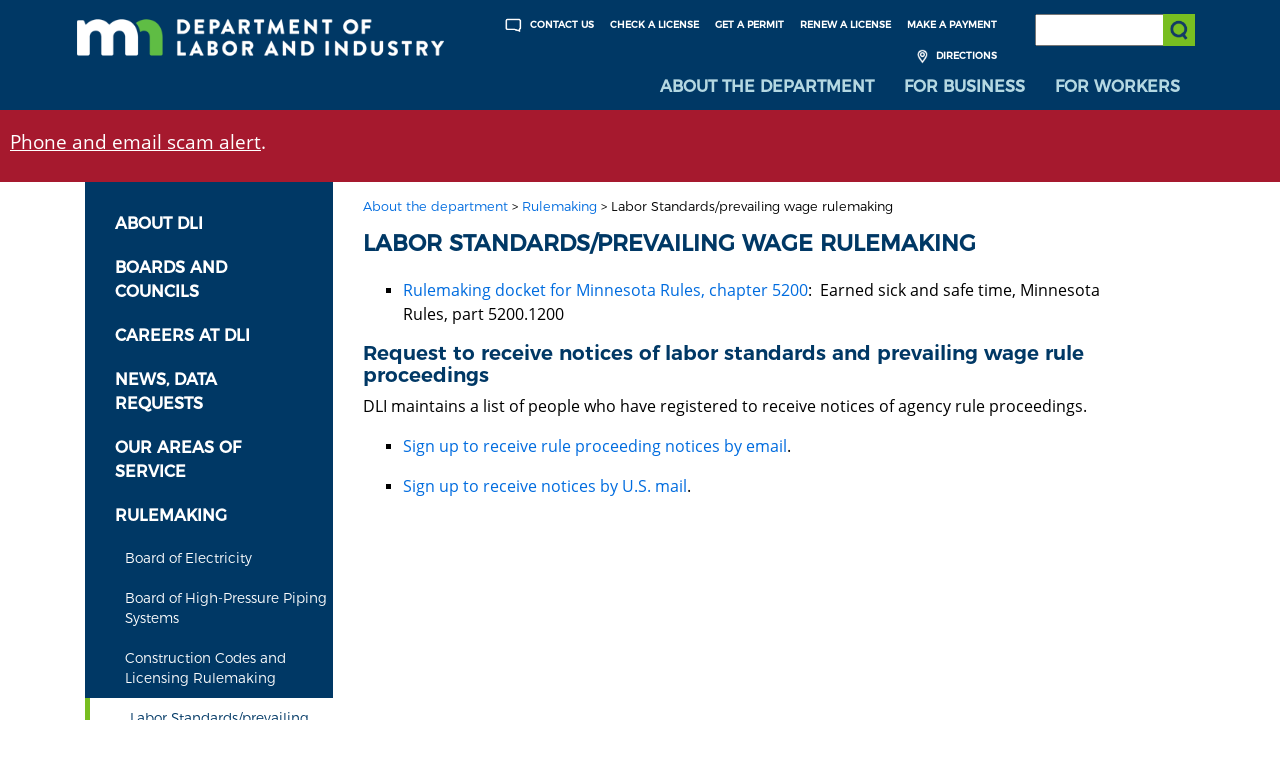

--- FILE ---
content_type: text/html; charset=UTF-8
request_url: https://dli.mn.gov/about-department/rulemaking/labor-standardsprevailing-wage-rulemaking
body_size: 5388
content:
<!DOCTYPE html>
<html lang="en" dir="ltr" prefix="content: http://purl.org/rss/1.0/modules/content/  dc: http://purl.org/dc/terms/  foaf: http://xmlns.com/foaf/0.1/  og: http://ogp.me/ns#  rdfs: http://www.w3.org/2000/01/rdf-schema#  schema: http://schema.org/  sioc: http://rdfs.org/sioc/ns#  sioct: http://rdfs.org/sioc/types#  skos: http://www.w3.org/2004/02/skos/core#  xsd: http://www.w3.org/2001/XMLSchema# ">
<head>
  <meta charset="utf-8" />
<script async src="https://www.googletagmanager.com/gtag/js?id=UA-117923289-1"></script>
<script>window.dataLayer = window.dataLayer || [];function gtag(){dataLayer.push(arguments)};gtag("js", new Date());gtag("set", "developer_id.dMDhkMT", true);gtag("config", "UA-117923289-1", {"groups":"default","anonymize_ip":true,"page_placeholder":"PLACEHOLDER_page_path","allow_ad_personalization_signals":false});gtag("config", "G-K5G3R6FD7X", {"groups":"default","page_placeholder":"PLACEHOLDER_page_location","allow_ad_personalization_signals":false});</script>
<meta name="description" content="Rulemaking docket for Minnesota Rules, chapter 5200:  Earned sick and safe time, Minnesota Rules, part 5200.1200" />
<link rel="canonical" href="https://dli.mn.gov/about-department/rulemaking/labor-standardsprevailing-wage-rulemaking" />
<meta name="Generator" content="Drupal 10 (https://www.drupal.org)" />
<meta name="MobileOptimized" content="width" />
<meta name="HandheldFriendly" content="true" />
<meta name="viewport" content="width=device-width, initial-scale=1.0" />
<link rel="icon" href="/themes/DLI/favicon.ico" type="image/vnd.microsoft.icon" />
<link rel="canonical" href="https://dli.mn.gov/about-department/rulemaking/labor-standardsprevailing-wage-rulemaking" />
<link rel="shortlink" href="https://dli.mn.gov/node/3396" />
<script>(function(w,d,s,l,i){w[l]=w[l]||[];w[l].push({'gtm.start':new Date().getTime(),event:'gtm.js'});var f=d.getElementsByTagName(s)[0];var j=d.createElement(s);var dl=l!='dataLayer'?'&l='+l:'';j.src='https://www.googletagmanager.com/gtm.js?id='+i+dl+'';j.async=true;f.parentNode.insertBefore(j,f);})(window,document,'script','dataLayer','GTM-KQ6FWQH');</script>

  <title>Labor Standards/prevailing wage rulemaking | Minnesota Department of Labor and Industry</title>
  <link rel="stylesheet" media="all" href="/sites/default/files/css/css_f01RtkxSQfsRBPgA2rAX-QZEnJGge7jgB4-ABt12Tp8.css?delta=0&amp;language=en&amp;theme=DLI&amp;include=eJxz8fHUT8_JT0rM0U0uLtYpriwuSc3VT0osTgUAe3sJiw" />
<link rel="stylesheet" media="all" href="/sites/default/files/css/css_QnqYaPJTn7YHQACaC3ZzyVDg5IfJreDn05a3MWPeW1A.css?delta=1&amp;language=en&amp;theme=DLI&amp;include=eJxz8fHUT8_JT0rM0U0uLtYpriwuSc3VT0osTgUAe3sJiw" />

  
</head>
<body class="dli -body">
 
    <a href="#main-content" class="visually-hidden focusable">
    Skip to main content
  </a>
  <noscript><iframe src="https://www.googletagmanager.com/ns.html?id=GTM-KQ6FWQH" height="0" width="0" style="display:none;visibility:hidden"></iframe></noscript>
    <div class="dialog-off-canvas-main-canvas" data-off-canvas-main-canvas>
    <div class="page">

    
    <header role="banner" aria-label="header">
        <div class="container-fluid dli-blue interior-nav">
            <div class="container">
                <div class="row">
                    <div class="logo col-4 page-logo">
                        
                        <a href="/"><img src="/themes/DLI/images/mndli-logo-reverse.png" alt="Minnesota Department of Labor Logo" /></a>
                    </div>
                    <div class="col-12 col-md-8 col-lg-8 navigation">
                        <div class="row">
                        
                            <div class="col-9 scd-nav" aria-label="global navigation" role="navigation">
                                <a href="/paycenter"> Make a Payment</a>
                                <a href="/license"> Renew a License</a>
                                <a href="/business/get-licenses-and-permits/permits"> Get a Permit</a>
                                <a href="/license-and-registration-lookup"> Check a License</a>
                                <a href="/about-department/about-dli/contact-us"><img src="/themes/DLI/images/contact_icon.png" alt="Contact Us Header Icon"> Contact Us</a>
                                <a href="/about-department/about-dli/office-locations-and-phone-numbers"><img src="/themes/DLI/images/directions_icon.png" alt="Get Directions to our offices"> Directions</a>
                            </div>
                            <div class="col-3 search-box" role="search">
                            
                                <label for="websearch" class="visuallyhidden">Search: </label>
                                <input type="text" name="websearch" id="websearch" title="Search the DLI Website" aria-label="Search the DLI Website"  />
                                <button class="search-icon btn btn-default" type="submit" title="Submit search" aria-label="Submit search"><span class="visuallyhidden">Submit Search</span></button>
                            </div>
                        </div>
                        <div class="row">
                            <div class="col-12 nav-container">
                                <nav class="navbar navbar-dark navbar-expand-md global-nav" aria-label="site navigation" role="navigation">
                                    <button class="navbar-toggler navbar-toggler-right" title="toggle navigation" type="button" data-toggle="collapse" data-target="#navbarSupportedContent" aria-controls="navbarSupportedContent" aria-expanded="false" aria-label="Toggle navigation">
                                        <span class="navbar-toggler-icon"></span>
                                    </button>
                                    <div class="collapse navbar-collapse" id="navbarSupportedContent">
                                        <div class="col-12 mobile-search-box teal-bg" role="search">
                                        
                                            <label for="mobilesearch" class="visuallyhidden">Search: </label>
                                            <input type="text" name="mobilesearch" id="mobilesearch" title="Search the DLI Website" aria-label="Search the DLI Website"  />
                                            <button class="mobile-search-icon btn btn-default" type="submit" title="Submit search"><span class="visuallyhidden">Submit Search</span></button>
                                        </div>
                                        
                                        <ul class="navbar-nav mr-auto" role="menu">
                                            <li class="nav-item teal-bg" role="menuitem">
                                                <a class="nav-link" href="/about-department">About the Department</a>
                                            </li>
                                            <li class="nav-item teal-bg" role="menuitem">
                                                <a class="nav-link" href="/business">For Business</a>
                                            </li>
                                            <li class="nav-item teal-bg" role="menuitem">
                                                <a class="nav-link" href="/workers">For Workers</a>
                                            </li>
                                            <li class="nav-item mobile-nav-item" role="menuitem">
                                                <a class="nav-link" href="/about-department/about-dli/contact-us">Contact Us</a>
                                            </li>
                                            <li class="nav-item mobile-nav-item" role="menuitem">
                                                <a class="nav-link" href="/about-department/about-dli/office-locations-and-phone-numbers">Directions</a>
                                            </li>
                                            <li class="nav-item mobile-nav-item" role="menuitem">
                                                <a class="nav-link" href="/paycenter ">Make a Payment</a>
                                            </li>
                                            <li class="nav-item mobile-nav-item" role="menuitem">
                                                <a class="nav-link" href="/license">Renew a License</a>
                                            </li>
                                            <li class="nav-item mobile-nav-item" role="menuitem">
                                                <a class="nav-link" href="/license-and-registration-lookup">Check a License</a>
                                            </li>
                                        </ul>
                                    </div>
                                </nav>
                            </div>
                        </div>
                    </div>
                </div>
            </div>

<div class="row">
	<div class="col-12">
     <div id="google_translate_element"></div>
     <script type="text/javascript">
	   function googleTranslateElementInit() {
         new google.translate.TranslateElement({
             pageLanguage: 'en', layout: google.translate.TranslateElement.InlineLayout.HORIZONTAL
         }, 'google_translate_element');
      }
     </script>
     <script type="text/javascript" src="//translate.google.com/translate_a/element.js?cb=googleTranslateElementInit"></script>
	</div>
</div>

        </div>
    </header>
    <div data-drupal-messages-fallback class="hidden"></div><section  id="block-alertblock" data-block-plugin-id="block_content:3ca3e4f5-a6c3-41ac-8211-8d7016b4a68e">
    <div class="container-fluid">
        <div class="row">
            <div class="col-12 alert-message">
                
            <div><p><a data-entity-substitution="canonical" data-entity-type="node" data-entity-uuid="796e3cd5-376e-433d-9e2f-0775e33675f6" href="/about-department/about-dli/scam-alert" title="Scam alert">Phone and email scam alert</a>.</p>
</div>
      
            </div>
        </div>
    </div>
</section><article data-history-node-id="3396" class="node node--type-detail_page node--view-mode-full clearfix">
  
    

  <div>
    <main class="container">
  <section class="row">
    <div class="col-12 top-breadcrumbs">
      
    </div>
    <div class="col-12 left-nav-toggle">
      <h2>
        <a href="#">Navigate To ...</a>
      </h2>
    </div>
    <div class="col-12 col-md-3 left-nav">
              <ul class="left-navigation">
                                      <li>
                <a href="/about-department/about-dli">About DLI <!--(41)--></a>
              </li>
                                                    <li>
                <a href="/about-department/boards-and-councils">Boards and councils <!--(86)--></a>
              </li>
                                                    <li>
                <a href="/about-department/careers-dli">Careers at DLI <!--(256)--></a>
              </li>
                                                    <li>
                <a href="/about-department/news-data-requests">News, data requests <!--(101)--></a>
              </li>
                                                    <li>
                <a href="/about-department/our-areas-service">Our areas of service <!--(81)--></a>
              </li>
                                                    <li class="has-dropdown current-page-parent"><a href="/about-department/rulemaking">Rulemaking <!--(91)--></a>
                                  <ul> 
                                                                        <li class="dropdown"><a href="/about-department/boards-and-councils/board-electricity">Board of Electricity </a></li>
                                                                                                <li class="dropdown"><a href="/about-department/boards-and-councils/board-high-pressure-piping-systems">Board of High-Pressure Piping Systems</a></li>
                                                                                                <li class="dropdown"><a href="/about-department/rulemaking/construction-codes-and-licensing-rulemaking">Construction Codes and Licensing Rulemaking</a></li>
                                                                                                <li class="dropdown active"><a href="/about-department/rulemaking/labor-standardsprevailing-wage-rulemaking">Labor Standards/prevailing wage rulemaking</a>
                                                          <ul class="children-detail-pages">
                                                                                                 <li class="dropdown child-detail-page"><a href="/business/employment-practices/rulemaking-docket-minnesota-rules-chapter-5200">Rulemaking docket for Minnesota Rules, chapter 5200</a></li>
                                                                                              </ul>
                              </li>
                                                                                                                            <li class="dropdown"><a href="/about-department/rulemaking/minnesota-osha-rulemaking">Minnesota OSHA rulemaking</a></li>
                                                                                                <li class="dropdown"><a href="/about-department/rulemaking/nursing-home-workforce-standards-board-rulemaking">Nursing Home Workforce Standards Board rulemaking</a></li>
                                                                                                <li class="dropdown"><a href="/about-department/boards-and-councils/plumbing-board">Plumbing Board</a></li>
                                                                                                <li class="dropdown"><a href="/about-department/rulemaking/workers-compensation-rulemaking">Workers&#039; compensation rulemaking</a></li>
                                                                </ul>
                  </li>
                                                                    <li>
                <a href="/posters">Workplace notices and posters <!--(6511)--></a>
              </li>
                               </ul>
            
    </div>
    <div class="col-12 col-md-9 interior-content detail-page-content" >
      <div class="row">
        <div class="col-12">
                  <div class="breadcrumbs">
            <ul>
                <li><a href="/about-department">About the department</a><span>&nbsp;&gt;</span></li>
                                                                                                                                                                                                                                <li><a href="/about-department/rulemaking">Rulemaking</a><span>&nbsp;&gt;</span></li>
                                                                                    <li>Labor Standards/prevailing wage rulemaking</li>
            </ul>
          </div>
                    
          <div class="page-header">
            <div class="block-region-page-header"><div data-block-plugin-id="entity_field:node:title">
  
    
      <h1>
            Labor Standards/prevailing wage rulemaking
     </h1>

  </div>
</div>
          </div>
          <section class="row">
            <div class="col-12">
              <div class="block-region-main"><div data-block-plugin-id="entity_field:node:body">
  
    
      <section class="row">
  <div class="col-12">
            <ul>
<li>
<p><a data-entity-substitution="canonical" data-entity-type="node" data-entity-uuid="58babc37-a5b0-4824-976d-fcb351f8b4d9" href="/business/employment-practices/rulemaking-docket-minnesota-rules-chapter-5200" title="Rulemaking docket for Minnesota Rules, chapter 5200">Rulemaking docket for Minnesota Rules, chapter 5200</a>:&nbsp; Earned sick and safe time, Minnesota Rules, part 5200.1200</p>
</li>
</ul>
<h2>Request to receive&nbsp;notices of labor standards and prevailing wage rule proceedings</h2>
<p>DLI maintains a list of people who have registered to receive notices of agency rule proceedings.&nbsp;</p>
<ul>
<li>
<p><a href="https://public.govdelivery.com/accounts/MNDLI/subscriber/new?topic_id=MNDLI_27">Sign up to receive rule proceeding notices by email</a>.</p>
</li>
<li>
<p><a href="/sites/default/files/doc/RulesReqNotice.docx">Sign up&nbsp;to receive notices by U.S. mail</a>.</p>
</li>
</ul>

       </div>
</section>

  </div>
</div>
            </div>
          </section>
        </div>
      </div>
    </div>
  </section>
</main>

  </div>
</article>


    <footer>
        
        <div class="container-fluid dli-blue">
            <div class="container">
                <div class="row">
                        <div class="col-6 contact">
                             <p>&#127760; <a href="/business/spanish-espanol-translations-dli-documents">Español</a>
                              | <a href="/workers/somali-af-soomaali-translations-dli-documents">Soomaali</a>
                              | <a href="/business/hmong-translations-dli-documents">Hmoob</a>
                              | <a href="/business/karen-translations-dli-documents">Karen/ကညီ</a>
                              | <a href="/business/chinese-translations-dli-documents">Chinese/简体中文</a>
                            </p>
                    </div>
                    <div class="col-6">
                        <div class="row">
                          <div class="social">
                            <div class="row">
                                <div class="col-xs social-icon">
                                    <a href="https://twitter.com/mndli">
                                        <img src="/themes/DLI/images/twitter.png" alt="Twitter" />
                                    </a>
                                </div>
                                <div class="col-xs social-icon">
                                    <a href="https://www.youtube.com/user/mndli1">
                                        <img src="/themes/DLI/images/youtube.png" alt="Youtube" />
                                    </a>
                                </div>
                                <div class="col-xs social-icon">
                                    <a href="/about-department/news-and-media/sign-news-department-labor-and-industry">
                                        <img src="/themes/DLI/images/govdelivery.png" alt="GovDelivery" />
                                    </a>
                                </div>
								                <div class="col-xs social-icon">
                                    <a href="https://www.facebook.com/MinnesotaDLI">
                                        <img src="/themes/DLI/images/facebook.png" alt="Facebook" />
                                    </a>
                                </div>
      					                <div class="col-xs social-icon">
                                    <a href="https://www.instagram.com/MinnesotaDLI">
                                        <img src="/themes/DLI/images/Instagram_Glyph_White.png" alt="Instagram" />
                                    </a>
                                </div>
                            </div>
                            </div>
                        </div>
                    </div><!--end col-6-->
                </div><!--end row-->
            </div>
        </div>
        <div class="container">
            <div class="row">
                <div class="col-12" style="padding: 10px 0;">
        <!--  ######    BLUE / GREEN LOGO  ###### //-->
        <div style="text-align:center">
          <a href="https://mn.gov/portal/" target="_blank" style="display: inline-block; margin: 0 auto;">
            <img src="https://mn.gov/showcase/assets/footer-register-to-vote-logo-blue-left_tcm12-446668.png" alt="mn" title="State of Minnesota" style="height: 20px; width: auto; border-radius: 0px; border: 0px; display: inline-block;" />
          </a>
          <a href="https://www.sos.state.mn.us/elections-voting/register-to-vote/" target="_blank" style="display: inline-block; margin: 0 auto;">
            <img src="https://mn.gov/showcase/assets/footer-register-to-vote-logo-blue-right_tcm12-446669.png" alt="register to vote" title="Register to Vote at the Secretary of State website" style="height: 20px; width: auto; border-radius: 0px; border: 0px; display: inline-block;" />
          </a>
        </div>
        <div class="sub-footer">
          <!--<a href="https://mn.gov/portal/">
            <img src="/themes/DLI/images/mn_header.png" alt="footer-logo">
        </a>-->
          <a href="/about-department/about-dli/disclaimer">
            <p>Disclaimer</p>
          </a>
        </div>
      </div>
            </div>
        </div>
		<script type="text/javascript">
		/*<![CDATA[*/
		(function() {
			var sz = document.createElement('script'); sz.type = 'text/javascript'; sz.async = true;
			sz.src = '//siteimproveanalytics.com/js/siteanalyze_1535995.js';
			var s = document.getElementsByTagName('script')[0]; s.parentNode.insertBefore(sz, s);
		})();
		/*]]>*/
		</script>
    </footer>
</div>

  </div>

  
  <script type="application/json" data-drupal-selector="drupal-settings-json">{"path":{"baseUrl":"\/","pathPrefix":"","currentPath":"node\/3396","currentPathIsAdmin":false,"isFront":false,"currentLanguage":"en"},"pluralDelimiter":"\u0003","suppressDeprecationErrors":true,"google_analytics":{"account":"UA-117923289-1","trackOutbound":true,"trackMailto":true,"trackTel":true,"trackDownload":true,"trackDownloadExtensions":"7z|aac|arc|arj|asf|asx|avi|bin|csv|doc(x|m)?|dot(x|m)?|exe|flv|gif|gz|gzip|hqx|jar|jpe?g|js|mp(2|3|4|e?g)|mov(ie)?|msi|msp|pdf|phps|png|ppt(x|m)?|pot(x|m)?|pps(x|m)?|ppam|sld(x|m)?|thmx|qtm?|ra(m|r)?|sea|sit|tar|tgz|torrent|txt|wav|wma|wmv|wpd|xls(x|m|b)?|xlt(x|m)|xlam|xml|z|zip"},"ajax":[],"user":{"uid":0,"permissionsHash":"296f55e36330c611fcf449a60dd4c8b786c4f68ce8940fd1e2ed7a32c2415bff"}}</script>
<script src="/sites/default/files/js/js_S1N5AJGCbLD0_DqxMBDgPCte26h31ptkNPlVq7MzsoQ.js?scope=footer&amp;delta=0&amp;language=en&amp;theme=DLI&amp;include=eJxz8fHUT8_JT0rM0c0q1knPz0_PSY1PzEvMqSzJTC7WRxcAAKE7Eic"></script>

    </body>
</html>


--- FILE ---
content_type: text/css
request_url: https://dli.mn.gov/sites/default/files/css/css_QnqYaPJTn7YHQACaC3ZzyVDg5IfJreDn05a3MWPeW1A.css?delta=1&language=en&theme=DLI&include=eJxz8fHUT8_JT0rM0U0uLtYpriwuSc3VT0osTgUAe3sJiw
body_size: 23895
content:
/* @license GPL-2.0-or-later https://www.drupal.org/licensing/faq */
@media print{*,*::before,*::after{text-shadow:none !important;box-shadow:none !important;}a,a:visited{text-decoration:underline;}abbr[title]::after{content:" (" attr(title) ")";}pre{white-space:pre-wrap !important;}pre,blockquote{border:1px solid #999;page-break-inside:avoid;}thead{display:table-header-group;}tr,img{page-break-inside:avoid;}p,h2,h3{orphans:3;widows:3;}h2,h3{page-break-after:avoid;}.navbar{display:none;}.badge{border:1px solid #000;}.table{border-collapse:collapse !important;}.table td,.table th{background-color:#fff !important;}.table-bordered th,.table-bordered td{border:1px solid #ddd !important;}}html{box-sizing:border-box;font-family:sans-serif;line-height:1.15;-webkit-text-size-adjust:100%;-ms-text-size-adjust:100%;-ms-overflow-style:scrollbar;-webkit-tap-highlight-color:transparent;}*,*::before,*::after{box-sizing:inherit;}@-ms-viewport{width:device-width;}article,aside,dialog,figcaption,figure,footer,header,hgroup,main,nav,section{display:block;}body{margin:0;font-family:-apple-system,BlinkMacSystemFont,"Segoe UI",Roboto,"Helvetica Neue",Arial,sans-serif;font-size:1rem;font-weight:normal;line-height:1.5;color:#212529;background-color:#fff;}[tabindex="-1"]:focus{outline:none !important;}hr{box-sizing:content-box;height:0;overflow:visible;}h1,h2,h3,h4,h5,h6{margin-top:0;margin-bottom:.5rem;}p{margin-top:0;margin-bottom:1rem;}abbr[title],abbr[data-original-title]{text-decoration:underline;-webkit-text-decoration:underline dotted;text-decoration:underline dotted;cursor:help;border-bottom:0;}address{margin-bottom:1rem;font-style:normal;line-height:inherit;}ol,ul,dl{margin-top:0;margin-bottom:1rem;}ol ol,ul ul,ol ul,ul ol{margin-bottom:0;}dt{font-weight:bold;}dd{margin-bottom:.5rem;margin-left:0;}blockquote{margin:0 0 1rem;}dfn{font-style:italic;}b,strong{font-weight:bolder;}small{font-size:80%;}sub,sup{position:relative;font-size:75%;line-height:0;vertical-align:baseline;}sub{bottom:-.25em;}sup{top:-.5em;}a{color:#007bff;text-decoration:none;background-color:transparent;-webkit-text-decoration-skip:objects;}a:hover{color:#0056b3;text-decoration:underline;}a:not([href]):not([tabindex]){color:inherit;text-decoration:none;}a:not([href]):not([tabindex]):focus,a:not([href]):not([tabindex]):hover{color:inherit;text-decoration:none;}a:not([href]):not([tabindex]):focus{outline:0;}pre,code,kbd,samp{font-family:monospace,monospace;font-size:1em;}pre{margin-top:0;margin-bottom:1rem;overflow:auto;}figure{margin:0 0 1rem;}img{vertical-align:middle;border-style:none;}svg:not(:root){overflow:hidden;}a,area,button,[role="button"],input,label,select,summary,textarea{-ms-touch-action:manipulation;touch-action:manipulation;}table{border-collapse:collapse;}caption{padding-top:0.75rem;padding-bottom:0.75rem;color:#868e96;text-align:left;caption-side:bottom;}th{text-align:left;}label{display:inline-block;margin-bottom:.5rem;}button:focus{outline:1px dotted;outline:5px auto -webkit-focus-ring-color;}input,button,select,optgroup,textarea{margin:0;font-family:inherit;font-size:inherit;line-height:inherit;}button,input{overflow:visible;}button,select{text-transform:none;}button,html [type="button"],[type="reset"],[type="submit"]{-webkit-appearance:button;}button::-moz-focus-inner,[type="button"]::-moz-focus-inner,[type="reset"]::-moz-focus-inner,[type="submit"]::-moz-focus-inner{padding:0;border-style:none;}input[type="radio"],input[type="checkbox"]{box-sizing:border-box;padding:0;}input[type="date"],input[type="time"],input[type="datetime-local"],input[type="month"]{-webkit-appearance:listbox;}textarea{overflow:auto;resize:vertical;}fieldset{min-width:0;padding:0;margin:0;border:0;}legend{display:block;width:100%;max-width:100%;padding:0;margin-bottom:.5rem;font-size:1.5rem;line-height:inherit;color:inherit;white-space:normal;}progress{vertical-align:baseline;}[type="number"]::-webkit-inner-spin-button,[type="number"]::-webkit-outer-spin-button{height:auto;}[type="search"]{outline-offset:-2px;-webkit-appearance:none;}[type="search"]::-webkit-search-cancel-button,[type="search"]::-webkit-search-decoration{-webkit-appearance:none;}::-webkit-file-upload-button{font:inherit;-webkit-appearance:button;}output{display:inline-block;}summary{display:list-item;}template{display:none;}[hidden]{display:none !important;}h1,h2,h3,h4,h5,h6,.h1,.h2,.h3,.h4,.h5,.h6{margin-bottom:0.5rem;font-family:inherit;font-weight:500;line-height:1.1;color:inherit;}h1,.h1{font-size:2.5rem;}h2,.h2{font-size:2rem;}h3,.h3{font-size:1.75rem;}h4,.h4{font-size:1.5rem;}h5,.h5{font-size:1.25rem;}h6,.h6{font-size:1rem;}.lead{font-size:1.25rem;font-weight:300;}.display-1{font-size:6rem;font-weight:300;line-height:1.1;}.display-2{font-size:5.5rem;font-weight:300;line-height:1.1;}.display-3{font-size:4.5rem;font-weight:300;line-height:1.1;}.display-4{font-size:3.5rem;font-weight:300;line-height:1.1;}hr{margin-top:1rem;margin-bottom:1rem;border:0;border-top:1px solid rgba(0,0,0,0.1);}small,.small{font-size:80%;font-weight:normal;}mark,.mark{padding:0.2em;background-color:#fcf8e3;}.list-unstyled{padding-left:0;list-style:none;}.list-inline{padding-left:0;list-style:none;}.list-inline-item{display:inline-block;}.list-inline-item:not(:last-child){margin-right:5px;}.initialism{font-size:90%;text-transform:uppercase;}.blockquote{margin-bottom:1rem;font-size:1.25rem;}.blockquote-footer{display:block;font-size:80%;color:#868e96;}.blockquote-footer::before{content:"\2014 \00A0";}.img-fluid{max-width:100%;height:auto;}.img-thumbnail{padding:0.25rem;background-color:#fff;border:1px solid #ddd;border-radius:0.25rem;transition:all 0.2s ease-in-out;max-width:100%;height:auto;}.figure{display:inline-block;}.figure-img{margin-bottom:0.5rem;line-height:1;}.figure-caption{font-size:90%;color:#868e96;}code,kbd,pre,samp{font-family:Menlo,Monaco,Consolas,"Liberation Mono","Courier New",monospace;}code{padding:0.2rem 0.4rem;font-size:90%;color:#bd4147;background-color:#f8f9fa;border-radius:0.25rem;}a > code{padding:0;color:inherit;background-color:inherit;}kbd{padding:0.2rem 0.4rem;font-size:90%;color:#fff;background-color:#212529;border-radius:0.2rem;}kbd kbd{padding:0;font-size:100%;font-weight:bold;}pre{display:block;margin-top:0;margin-bottom:1rem;font-size:90%;color:#212529;}pre code{padding:0;font-size:inherit;color:inherit;background-color:transparent;border-radius:0;}.pre-scrollable{max-height:340px;overflow-y:scroll;}.container{margin-right:auto;margin-left:auto;padding-right:15px;padding-left:15px;width:100%;}@media (min-width:576px){.container{max-width:540px;}}@media (min-width:768px){.container{max-width:720px;}}@media (min-width:992px){.container{max-width:960px;}}@media (min-width:1200px){.container{max-width:1140px;}}.container-fluid{width:100%;margin-right:auto;margin-left:auto;padding-right:15px;padding-left:15px;width:100%;}.row{display:-ms-flexbox;display:flex;-ms-flex-wrap:wrap;flex-wrap:wrap;margin-right:-15px;margin-left:-15px;}.no-gutters{margin-right:0;margin-left:0;}.no-gutters > .col,.no-gutters > [class*="col-"]{padding-right:0;padding-left:0;}.col-1,.col-2,.col-3,.col-4,.col-5,.col-6,.col-7,.col-8,.col-9,.col-10,.col-11,.col-12,.col,.col-auto,.col-sm-1,.col-sm-2,.col-sm-3,.col-sm-4,.col-sm-5,.col-sm-6,.col-sm-7,.col-sm-8,.col-sm-9,.col-sm-10,.col-sm-11,.col-sm-12,.col-sm,.col-sm-auto,.col-md-1,.col-md-2,.col-md-3,.col-md-4,.col-md-5,.col-md-6,.col-md-7,.col-md-8,.col-md-9,.col-md-10,.col-md-11,.col-md-12,.col-md,.col-md-auto,.col-lg-1,.col-lg-2,.col-lg-3,.col-lg-4,.col-lg-5,.col-lg-6,.col-lg-7,.col-lg-8,.col-lg-9,.col-lg-10,.col-lg-11,.col-lg-12,.col-lg,.col-lg-auto,.col-xl-1,.col-xl-2,.col-xl-3,.col-xl-4,.col-xl-5,.col-xl-6,.col-xl-7,.col-xl-8,.col-xl-9,.col-xl-10,.col-xl-11,.col-xl-12,.col-xl,.col-xl-auto{position:relative;width:100%;min-height:1px;padding-right:15px;padding-left:15px;}.col{-ms-flex-preferred-size:0;flex-basis:0;-ms-flex-positive:1;flex-grow:1;max-width:100%;}.col-auto{-ms-flex:0 0 auto;flex:0 0 auto;width:auto;max-width:none;}.col-1{-ms-flex:0 0 8.333333%;flex:0 0 8.333333%;max-width:8.333333%;}.col-2{-ms-flex:0 0 16.666667%;flex:0 0 16.666667%;max-width:16.666667%;}.col-3{-ms-flex:0 0 25%;flex:0 0 25%;max-width:25%;}.col-4{-ms-flex:0 0 33.333333%;flex:0 0 33.333333%;max-width:33.333333%;}.col-5{-ms-flex:0 0 41.666667%;flex:0 0 41.666667%;max-width:41.666667%;}.col-6{-ms-flex:0 0 50%;flex:0 0 50%;max-width:50%;}.col-7{-ms-flex:0 0 58.333333%;flex:0 0 58.333333%;max-width:58.333333%;}.col-8{-ms-flex:0 0 66.666667%;flex:0 0 66.666667%;max-width:66.666667%;}.col-9{-ms-flex:0 0 75%;flex:0 0 75%;max-width:75%;}.col-10{-ms-flex:0 0 83.333333%;flex:0 0 83.333333%;max-width:83.333333%;}.col-11{-ms-flex:0 0 91.666667%;flex:0 0 91.666667%;max-width:91.666667%;}.col-12{-ms-flex:0 0 100%;flex:0 0 100%;max-width:100%;}.order-1{-ms-flex-order:1;order:1;}.order-2{-ms-flex-order:2;order:2;}.order-3{-ms-flex-order:3;order:3;}.order-4{-ms-flex-order:4;order:4;}.order-5{-ms-flex-order:5;order:5;}.order-6{-ms-flex-order:6;order:6;}.order-7{-ms-flex-order:7;order:7;}.order-8{-ms-flex-order:8;order:8;}.order-9{-ms-flex-order:9;order:9;}.order-10{-ms-flex-order:10;order:10;}.order-11{-ms-flex-order:11;order:11;}.order-12{-ms-flex-order:12;order:12;}@media (min-width:576px){.col-sm{-ms-flex-preferred-size:0;flex-basis:0;-ms-flex-positive:1;flex-grow:1;max-width:100%;}.col-sm-auto{-ms-flex:0 0 auto;flex:0 0 auto;width:auto;max-width:none;}.col-sm-1{-ms-flex:0 0 8.333333%;flex:0 0 8.333333%;max-width:8.333333%;}.col-sm-2{-ms-flex:0 0 16.666667%;flex:0 0 16.666667%;max-width:16.666667%;}.col-sm-3{-ms-flex:0 0 25%;flex:0 0 25%;max-width:25%;}.col-sm-4{-ms-flex:0 0 33.333333%;flex:0 0 33.333333%;max-width:33.333333%;}.col-sm-5{-ms-flex:0 0 41.666667%;flex:0 0 41.666667%;max-width:41.666667%;}.col-sm-6{-ms-flex:0 0 50%;flex:0 0 50%;max-width:50%;}.col-sm-7{-ms-flex:0 0 58.333333%;flex:0 0 58.333333%;max-width:58.333333%;}.col-sm-8{-ms-flex:0 0 66.666667%;flex:0 0 66.666667%;max-width:66.666667%;}.col-sm-9{-ms-flex:0 0 75%;flex:0 0 75%;max-width:75%;}.col-sm-10{-ms-flex:0 0 83.333333%;flex:0 0 83.333333%;max-width:83.333333%;}.col-sm-11{-ms-flex:0 0 91.666667%;flex:0 0 91.666667%;max-width:91.666667%;}.col-sm-12{-ms-flex:0 0 100%;flex:0 0 100%;max-width:100%;}.order-sm-1{-ms-flex-order:1;order:1;}.order-sm-2{-ms-flex-order:2;order:2;}.order-sm-3{-ms-flex-order:3;order:3;}.order-sm-4{-ms-flex-order:4;order:4;}.order-sm-5{-ms-flex-order:5;order:5;}.order-sm-6{-ms-flex-order:6;order:6;}.order-sm-7{-ms-flex-order:7;order:7;}.order-sm-8{-ms-flex-order:8;order:8;}.order-sm-9{-ms-flex-order:9;order:9;}.order-sm-10{-ms-flex-order:10;order:10;}.order-sm-11{-ms-flex-order:11;order:11;}.order-sm-12{-ms-flex-order:12;order:12;}}@media (min-width:768px){.col-md{-ms-flex-preferred-size:0;flex-basis:0;-ms-flex-positive:1;flex-grow:1;max-width:100%;}.col-md-auto{-ms-flex:0 0 auto;flex:0 0 auto;width:auto;max-width:none;}.col-md-1{-ms-flex:0 0 8.333333%;flex:0 0 8.333333%;max-width:8.333333%;}.col-md-2{-ms-flex:0 0 16.666667%;flex:0 0 16.666667%;max-width:16.666667%;}.col-md-3{-ms-flex:0 0 25%;flex:0 0 25%;max-width:25%;}.col-md-4{-ms-flex:0 0 33.333333%;flex:0 0 33.333333%;max-width:33.333333%;}.col-md-5{-ms-flex:0 0 41.666667%;flex:0 0 41.666667%;max-width:41.666667%;}.col-md-6{-ms-flex:0 0 50%;flex:0 0 50%;max-width:50%;}.col-md-7{-ms-flex:0 0 58.333333%;flex:0 0 58.333333%;max-width:58.333333%;}.col-md-8{-ms-flex:0 0 66.666667%;flex:0 0 66.666667%;max-width:66.666667%;}.col-md-9{-ms-flex:0 0 75%;flex:0 0 75%;max-width:75%;}.col-md-10{-ms-flex:0 0 83.333333%;flex:0 0 83.333333%;max-width:83.333333%;}.col-md-11{-ms-flex:0 0 91.666667%;flex:0 0 91.666667%;max-width:91.666667%;}.col-md-12{-ms-flex:0 0 100%;flex:0 0 100%;max-width:100%;}.order-md-1{-ms-flex-order:1;order:1;}.order-md-2{-ms-flex-order:2;order:2;}.order-md-3{-ms-flex-order:3;order:3;}.order-md-4{-ms-flex-order:4;order:4;}.order-md-5{-ms-flex-order:5;order:5;}.order-md-6{-ms-flex-order:6;order:6;}.order-md-7{-ms-flex-order:7;order:7;}.order-md-8{-ms-flex-order:8;order:8;}.order-md-9{-ms-flex-order:9;order:9;}.order-md-10{-ms-flex-order:10;order:10;}.order-md-11{-ms-flex-order:11;order:11;}.order-md-12{-ms-flex-order:12;order:12;}}@media (min-width:992px){.col-lg{-ms-flex-preferred-size:0;flex-basis:0;-ms-flex-positive:1;flex-grow:1;max-width:100%;}.col-lg-auto{-ms-flex:0 0 auto;flex:0 0 auto;width:auto;max-width:none;}.col-lg-1{-ms-flex:0 0 8.333333%;flex:0 0 8.333333%;max-width:8.333333%;}.col-lg-2{-ms-flex:0 0 16.666667%;flex:0 0 16.666667%;max-width:16.666667%;}.col-lg-3{-ms-flex:0 0 25%;flex:0 0 25%;max-width:25%;}.col-lg-4{-ms-flex:0 0 33.333333%;flex:0 0 33.333333%;max-width:33.333333%;}.col-lg-5{-ms-flex:0 0 41.666667%;flex:0 0 41.666667%;max-width:41.666667%;}.col-lg-6{-ms-flex:0 0 50%;flex:0 0 50%;max-width:50%;}.col-lg-7{-ms-flex:0 0 58.333333%;flex:0 0 58.333333%;max-width:58.333333%;}.col-lg-8{-ms-flex:0 0 66.666667%;flex:0 0 66.666667%;max-width:66.666667%;}.col-lg-9{-ms-flex:0 0 75%;flex:0 0 75%;max-width:75%;}.col-lg-10{-ms-flex:0 0 83.333333%;flex:0 0 83.333333%;max-width:83.333333%;}.col-lg-11{-ms-flex:0 0 91.666667%;flex:0 0 91.666667%;max-width:91.666667%;}.col-lg-12{-ms-flex:0 0 100%;flex:0 0 100%;max-width:100%;}.order-lg-1{-ms-flex-order:1;order:1;}.order-lg-2{-ms-flex-order:2;order:2;}.order-lg-3{-ms-flex-order:3;order:3;}.order-lg-4{-ms-flex-order:4;order:4;}.order-lg-5{-ms-flex-order:5;order:5;}.order-lg-6{-ms-flex-order:6;order:6;}.order-lg-7{-ms-flex-order:7;order:7;}.order-lg-8{-ms-flex-order:8;order:8;}.order-lg-9{-ms-flex-order:9;order:9;}.order-lg-10{-ms-flex-order:10;order:10;}.order-lg-11{-ms-flex-order:11;order:11;}.order-lg-12{-ms-flex-order:12;order:12;}}@media (min-width:1200px){.col-xl{-ms-flex-preferred-size:0;flex-basis:0;-ms-flex-positive:1;flex-grow:1;max-width:100%;}.col-xl-auto{-ms-flex:0 0 auto;flex:0 0 auto;width:auto;max-width:none;}.col-xl-1{-ms-flex:0 0 8.333333%;flex:0 0 8.333333%;max-width:8.333333%;}.col-xl-2{-ms-flex:0 0 16.666667%;flex:0 0 16.666667%;max-width:16.666667%;}.col-xl-3{-ms-flex:0 0 25%;flex:0 0 25%;max-width:25%;}.col-xl-4{-ms-flex:0 0 33.333333%;flex:0 0 33.333333%;max-width:33.333333%;}.col-xl-5{-ms-flex:0 0 41.666667%;flex:0 0 41.666667%;max-width:41.666667%;}.col-xl-6{-ms-flex:0 0 50%;flex:0 0 50%;max-width:50%;}.col-xl-7{-ms-flex:0 0 58.333333%;flex:0 0 58.333333%;max-width:58.333333%;}.col-xl-8{-ms-flex:0 0 66.666667%;flex:0 0 66.666667%;max-width:66.666667%;}.col-xl-9{-ms-flex:0 0 75%;flex:0 0 75%;max-width:75%;}.col-xl-10{-ms-flex:0 0 83.333333%;flex:0 0 83.333333%;max-width:83.333333%;}.col-xl-11{-ms-flex:0 0 91.666667%;flex:0 0 91.666667%;max-width:91.666667%;}.col-xl-12{-ms-flex:0 0 100%;flex:0 0 100%;max-width:100%;}.order-xl-1{-ms-flex-order:1;order:1;}.order-xl-2{-ms-flex-order:2;order:2;}.order-xl-3{-ms-flex-order:3;order:3;}.order-xl-4{-ms-flex-order:4;order:4;}.order-xl-5{-ms-flex-order:5;order:5;}.order-xl-6{-ms-flex-order:6;order:6;}.order-xl-7{-ms-flex-order:7;order:7;}.order-xl-8{-ms-flex-order:8;order:8;}.order-xl-9{-ms-flex-order:9;order:9;}.order-xl-10{-ms-flex-order:10;order:10;}.order-xl-11{-ms-flex-order:11;order:11;}.order-xl-12{-ms-flex-order:12;order:12;}}.table{width:100%;max-width:100%;margin-bottom:1rem;background-color:transparent;}.table th,.table td{padding:0.75rem;vertical-align:top;border-top:1px solid #e9ecef;}.table thead th{vertical-align:bottom;border-bottom:2px solid #e9ecef;}.table tbody + tbody{border-top:2px solid #e9ecef;}.table .table{background-color:#fff;}.table-sm th,.table-sm td{padding:0.3rem;}.table-bordered{border:1px solid #e9ecef;}.table-bordered th,.table-bordered td{border:1px solid #e9ecef;}.table-bordered thead th,.table-bordered thead td{border-bottom-width:2px;}.table-striped tbody tr:nth-of-type(odd){background-color:rgba(0,0,0,0.05);}.table-hover tbody tr:hover{background-color:rgba(0,0,0,0.075);}.table-primary,.table-primary > th,.table-primary > td{background-color:#b8daff;}.table-hover .table-primary:hover{background-color:#9fcdff;}.table-hover .table-primary:hover > td,.table-hover .table-primary:hover > th{background-color:#9fcdff;}.table-secondary,.table-secondary > th,.table-secondary > td{background-color:#dddfe2;}.table-hover .table-secondary:hover{background-color:#cfd2d6;}.table-hover .table-secondary:hover > td,.table-hover .table-secondary:hover > th{background-color:#cfd2d6;}.table-success,.table-success > th,.table-success > td{background-color:#c3e6cb;}.table-hover .table-success:hover{background-color:#b1dfbb;}.table-hover .table-success:hover > td,.table-hover .table-success:hover > th{background-color:#b1dfbb;}.table-info,.table-info > th,.table-info > td{background-color:#bee5eb;}.table-hover .table-info:hover{background-color:#abdde5;}.table-hover .table-info:hover > td,.table-hover .table-info:hover > th{background-color:#abdde5;}.table-warning,.table-warning > th,.table-warning > td{background-color:#ffeeba;}.table-hover .table-warning:hover{background-color:#ffe8a1;}.table-hover .table-warning:hover > td,.table-hover .table-warning:hover > th{background-color:#ffe8a1;}.table-danger,.table-danger > th,.table-danger > td{background-color:#f5c6cb;}.table-hover .table-danger:hover{background-color:#f1b0b7;}.table-hover .table-danger:hover > td,.table-hover .table-danger:hover > th{background-color:#f1b0b7;}.table-light,.table-light > th,.table-light > td{background-color:#fdfdfe;}.table-hover .table-light:hover{background-color:#ececf6;}.table-hover .table-light:hover > td,.table-hover .table-light:hover > th{background-color:#ececf6;}.table-dark,.table-dark > th,.table-dark > td{background-color:#c6c8ca;}.table-hover .table-dark:hover{background-color:#b9bbbe;}.table-hover .table-dark:hover > td,.table-hover .table-dark:hover > th{background-color:#b9bbbe;}.table-active,.table-active > th,.table-active > td{background-color:rgba(0,0,0,0.075);}.table-hover .table-active:hover{background-color:rgba(0,0,0,0.075);}.table-hover .table-active:hover > td,.table-hover .table-active:hover > th{background-color:rgba(0,0,0,0.075);}.thead-inverse th{color:#fff;background-color:#212529;}.thead-default th{color:#495057;background-color:#e9ecef;}.table-inverse{color:#fff;background-color:#212529;}.table-inverse th,.table-inverse td,.table-inverse thead th{border-color:#32383e;}.table-inverse.table-bordered{border:0;}.table-inverse.table-striped tbody tr:nth-of-type(odd){background-color:rgba(255,255,255,0.05);}.table-inverse.table-hover tbody tr:hover{background-color:rgba(255,255,255,0.075);}@media (max-width:991px){.table-responsive{display:block;width:100%;overflow-x:auto;-ms-overflow-style:-ms-autohiding-scrollbar;}.table-responsive.table-bordered{border:0;}}.form-control{display:block;width:100%;padding:0.5rem 0.75rem;font-size:1rem;line-height:1.25;color:#495057;background-color:#fff;background-image:none;background-clip:padding-box;border:1px solid rgba(0,0,0,0.15);border-radius:0.25rem;transition:border-color ease-in-out 0.15s,box-shadow ease-in-out 0.15s;}.form-control::-ms-expand{background-color:transparent;border:0;}.form-control:focus{color:#495057;background-color:#fff;border-color:#80bdff;outline:none;}.form-control::-webkit-input-placeholder{color:#868e96;opacity:1;}.form-control:-ms-input-placeholder{color:#868e96;opacity:1;}.form-control::placeholder{color:#868e96;opacity:1;}.form-control:disabled,.form-control[readonly]{background-color:#e9ecef;opacity:1;}select.form-control:not([size]):not([multiple]){height:calc(2.25rem + 2px);}select.form-control:focus::-ms-value{color:#495057;background-color:#fff;}.form-control-file,.form-control-range{display:block;}.col-form-label{padding-top:calc(0.5rem - 1px * 2);padding-bottom:calc(0.5rem - 1px * 2);margin-bottom:0;}.col-form-label-lg{padding-top:calc(0.5rem - 1px * 2);padding-bottom:calc(0.5rem - 1px * 2);font-size:1.25rem;}.col-form-label-sm{padding-top:calc(0.25rem - 1px * 2);padding-bottom:calc(0.25rem - 1px * 2);font-size:0.875rem;}.col-form-legend{padding-top:0.5rem;padding-bottom:0.5rem;margin-bottom:0;font-size:1rem;}.form-control-plaintext{padding-top:0.5rem;padding-bottom:0.5rem;margin-bottom:0;line-height:1.25;border:solid transparent;border-width:1px 0;}.form-control-plaintext.form-control-sm,.input-group-sm > .form-control-plaintext.form-control,.input-group-sm > .form-control-plaintext.input-group-addon,.input-group-sm > .input-group-btn > .form-control-plaintext.btn,.form-control-plaintext.form-control-lg,.input-group-lg > .form-control-plaintext.form-control,.input-group-lg > .form-control-plaintext.input-group-addon,.input-group-lg > .input-group-btn > .form-control-plaintext.btn{padding-right:0;padding-left:0;}.form-control-sm,.input-group-sm > .form-control,.input-group-sm > .input-group-addon,.input-group-sm > .input-group-btn > .btn{padding:0.25rem 0.5rem;font-size:0.875rem;line-height:1.5;border-radius:0.2rem;}select.form-control-sm:not([size]):not([multiple]),.input-group-sm > select.form-control:not([size]):not([multiple]),.input-group-sm > select.input-group-addon:not([size]):not([multiple]),.input-group-sm > .input-group-btn > select.btn:not([size]):not([multiple]){height:calc(1.8125rem + 2px);}.form-control-lg,.input-group-lg > .form-control,.input-group-lg > .input-group-addon,.input-group-lg > .input-group-btn > .btn{padding:0.5rem 1rem;font-size:1.25rem;line-height:1.5;border-radius:0.3rem;}select.form-control-lg:not([size]):not([multiple]),.input-group-lg > select.form-control:not([size]):not([multiple]),.input-group-lg > select.input-group-addon:not([size]):not([multiple]),.input-group-lg > .input-group-btn > select.btn:not([size]):not([multiple]){height:calc(2.3125rem + 2px);}.form-group{margin-bottom:1rem;}.form-text{display:block;margin-top:0.25rem;}.form-row{display:-ms-flexbox;display:flex;-ms-flex-wrap:wrap;flex-wrap:wrap;margin-right:-5px;margin-left:-5px;}.form-row > .col,.form-row > [class*="col-"]{padding-right:5px;padding-left:5px;}.form-check{position:relative;display:block;margin-bottom:0.5rem;}.form-check.disabled .form-check-label{color:#868e96;}.form-check-label{padding-left:1.25rem;margin-bottom:0;}.form-check-input{position:absolute;margin-top:0.25rem;margin-left:-1.25rem;}.form-check-input:only-child{position:static;}.form-check-inline{display:inline-block;}.form-check-inline .form-check-label{vertical-align:middle;}.form-check-inline + .form-check-inline{margin-left:0.75rem;}.invalid-feedback{display:none;margin-top:.25rem;font-size:.875rem;color:#dc3545;}.invalid-tooltip{position:absolute;top:100%;z-index:5;display:none;width:250px;padding:.5rem;margin-top:.1rem;font-size:.875rem;line-height:1;color:#fff;background-color:rgba(220,53,69,0.8);border-radius:.2rem;}.was-validated .form-control:valid,.form-control.is-valid,.was-validated .custom-select:valid,.custom-select.is-valid{border-color:#28a745;}.was-validated .form-control:valid:focus,.form-control.is-valid:focus,.was-validated .custom-select:valid:focus,.custom-select.is-valid:focus{box-shadow:0 0 0 0.2rem rgba(40,167,69,0.25);}.was-validated .form-control:valid ~ .invalid-feedback,.was-validated .form-control:valid ~ .invalid-tooltip,.form-control.is-valid ~ .invalid-feedback,.form-control.is-valid ~ .invalid-tooltip,.was-validated .custom-select:valid ~ .invalid-feedback,.was-validated .custom-select:valid ~ .invalid-tooltip,.custom-select.is-valid ~ .invalid-feedback,.custom-select.is-valid ~ .invalid-tooltip{display:block;}.was-validated .form-check-input:valid + .form-check-label,.form-check-input.is-valid + .form-check-label{color:#28a745;}.was-validated .custom-control-input:valid ~ .custom-control-indicator,.custom-control-input.is-valid ~ .custom-control-indicator{background-color:rgba(40,167,69,0.25);}.was-validated .custom-control-input:valid ~ .custom-control-description,.custom-control-input.is-valid ~ .custom-control-description{color:#28a745;}.was-validated .custom-file-input:valid ~ .custom-file-control,.custom-file-input.is-valid ~ .custom-file-control{border-color:#28a745;}.was-validated .custom-file-input:valid ~ .custom-file-control::before,.custom-file-input.is-valid ~ .custom-file-control::before{border-color:inherit;}.was-validated .custom-file-input:valid:focus,.custom-file-input.is-valid:focus{box-shadow:0 0 0 0.2rem rgba(40,167,69,0.25);}.was-validated .form-control:invalid,.form-control.is-invalid,.was-validated .custom-select:invalid,.custom-select.is-invalid{border-color:#dc3545;}.was-validated .form-control:invalid:focus,.form-control.is-invalid:focus,.was-validated .custom-select:invalid:focus,.custom-select.is-invalid:focus{box-shadow:0 0 0 0.2rem rgba(220,53,69,0.25);}.was-validated .form-control:invalid ~ .invalid-feedback,.was-validated .form-control:invalid ~ .invalid-tooltip,.form-control.is-invalid ~ .invalid-feedback,.form-control.is-invalid ~ .invalid-tooltip,.was-validated .custom-select:invalid ~ .invalid-feedback,.was-validated .custom-select:invalid ~ .invalid-tooltip,.custom-select.is-invalid ~ .invalid-feedback,.custom-select.is-invalid ~ .invalid-tooltip{display:block;}.was-validated .form-check-input:invalid + .form-check-label,.form-check-input.is-invalid + .form-check-label{color:#dc3545;}.was-validated .custom-control-input:invalid ~ .custom-control-indicator,.custom-control-input.is-invalid ~ .custom-control-indicator{background-color:rgba(220,53,69,0.25);}.was-validated .custom-control-input:invalid ~ .custom-control-description,.custom-control-input.is-invalid ~ .custom-control-description{color:#dc3545;}.was-validated .custom-file-input:invalid ~ .custom-file-control,.custom-file-input.is-invalid ~ .custom-file-control{border-color:#dc3545;}.was-validated .custom-file-input:invalid ~ .custom-file-control::before,.custom-file-input.is-invalid ~ .custom-file-control::before{border-color:inherit;}.was-validated .custom-file-input:invalid:focus,.custom-file-input.is-invalid:focus{box-shadow:0 0 0 0.2rem rgba(220,53,69,0.25);}.form-inline{display:-ms-flexbox;display:flex;-ms-flex-flow:row wrap;flex-flow:row wrap;-ms-flex-align:center;align-items:center;}.form-inline .form-check{width:100%;}@media (min-width:576px){.form-inline label{display:-ms-flexbox;display:flex;-ms-flex-align:center;align-items:center;-ms-flex-pack:center;justify-content:center;margin-bottom:0;}.form-inline .form-group{display:-ms-flexbox;display:flex;-ms-flex:0 0 auto;flex:0 0 auto;-ms-flex-flow:row wrap;flex-flow:row wrap;-ms-flex-align:center;align-items:center;margin-bottom:0;}.form-inline .form-control{display:inline-block;width:auto;vertical-align:middle;}.form-inline .form-control-plaintext{display:inline-block;}.form-inline .input-group{width:auto;}.form-inline .form-control-label{margin-bottom:0;vertical-align:middle;}.form-inline .form-check{display:-ms-flexbox;display:flex;-ms-flex-align:center;align-items:center;-ms-flex-pack:center;justify-content:center;width:auto;margin-top:0;margin-bottom:0;}.form-inline .form-check-label{padding-left:0;}.form-inline .form-check-input{position:relative;margin-top:0;margin-right:0.25rem;margin-left:0;}.form-inline .custom-control{display:-ms-flexbox;display:flex;-ms-flex-align:center;align-items:center;-ms-flex-pack:center;justify-content:center;padding-left:0;}.form-inline .custom-control-indicator{position:static;display:inline-block;margin-right:0.25rem;vertical-align:text-bottom;}.form-inline .has-feedback .form-control-feedback{top:0;}}.btn{display:inline-block;font-weight:normal;text-align:center;white-space:nowrap;vertical-align:middle;-webkit-user-select:none;-moz-user-select:none;-ms-user-select:none;user-select:none;border:1px solid transparent;padding:0.5rem 0.75rem;font-size:1rem;line-height:1.25;border-radius:0.25rem;transition:all 0.15s ease-in-out;}.btn:focus,.btn:hover{text-decoration:none;}.btn:focus,.btn.focus{outline:0;box-shadow:0 0 0 3px rgba(0,123,255,0.25);}.btn.disabled,.btn:disabled{opacity:.65;}.btn:active,.btn.active{background-image:none;}a.btn.disabled,fieldset[disabled] a.btn{pointer-events:none;}.btn-primary{color:#fff;background-color:#007bff;border-color:#007bff;}.btn-primary:hover{color:#fff;background-color:#0069d9;border-color:#0062cc;}.btn-primary:focus,.btn-primary.focus{box-shadow:0 0 0 3px rgba(0,123,255,0.5);}.btn-primary.disabled,.btn-primary:disabled{background-color:#007bff;border-color:#007bff;}.btn-primary:active,.btn-primary.active,.show > .btn-primary.dropdown-toggle{background-color:#0069d9;background-image:none;border-color:#0062cc;}.btn-secondary{color:#fff;background-color:#868e96;border-color:#868e96;}.btn-secondary:hover{color:#fff;background-color:#727b84;border-color:#6c757d;}.btn-secondary:focus,.btn-secondary.focus{box-shadow:0 0 0 3px rgba(134,142,150,0.5);}.btn-secondary.disabled,.btn-secondary:disabled{background-color:#868e96;border-color:#868e96;}.btn-secondary:active,.btn-secondary.active,.show > .btn-secondary.dropdown-toggle{background-color:#727b84;background-image:none;border-color:#6c757d;}.btn-success{color:#fff;background-color:#28a745;border-color:#28a745;}.btn-success:hover{color:#fff;background-color:#218838;border-color:#1e7e34;}.btn-success:focus,.btn-success.focus{box-shadow:0 0 0 3px rgba(40,167,69,0.5);}.btn-success.disabled,.btn-success:disabled{background-color:#28a745;border-color:#28a745;}.btn-success:active,.btn-success.active,.show > .btn-success.dropdown-toggle{background-color:#218838;background-image:none;border-color:#1e7e34;}.btn-info{color:#fff;background-color:#17a2b8;border-color:#17a2b8;}.btn-info:hover{color:#fff;background-color:#138496;border-color:#117a8b;}.btn-info:focus,.btn-info.focus{box-shadow:0 0 0 3px rgba(23,162,184,0.5);}.btn-info.disabled,.btn-info:disabled{background-color:#17a2b8;border-color:#17a2b8;}.btn-info:active,.btn-info.active,.show > .btn-info.dropdown-toggle{background-color:#138496;background-image:none;border-color:#117a8b;}.btn-warning{color:#111;background-color:#ffc107;border-color:#ffc107;}.btn-warning:hover{color:#111;background-color:#e0a800;border-color:#d39e00;}.btn-warning:focus,.btn-warning.focus{box-shadow:0 0 0 3px rgba(255,193,7,0.5);}.btn-warning.disabled,.btn-warning:disabled{background-color:#ffc107;border-color:#ffc107;}.btn-warning:active,.btn-warning.active,.show > .btn-warning.dropdown-toggle{background-color:#e0a800;background-image:none;border-color:#d39e00;}.btn-danger{color:#fff;background-color:#dc3545;border-color:#dc3545;}.btn-danger:hover{color:#fff;background-color:#c82333;border-color:#bd2130;}.btn-danger:focus,.btn-danger.focus{box-shadow:0 0 0 3px rgba(220,53,69,0.5);}.btn-danger.disabled,.btn-danger:disabled{background-color:#dc3545;border-color:#dc3545;}.btn-danger:active,.btn-danger.active,.show > .btn-danger.dropdown-toggle{background-color:#c82333;background-image:none;border-color:#bd2130;}.btn-light{color:#111;background-color:#f8f9fa;border-color:#f8f9fa;}.btn-light:hover{color:#111;background-color:#e2e6ea;border-color:#dae0e5;}.btn-light:focus,.btn-light.focus{box-shadow:0 0 0 3px rgba(248,249,250,0.5);}.btn-light.disabled,.btn-light:disabled{background-color:#f8f9fa;border-color:#f8f9fa;}.btn-light:active,.btn-light.active,.show > .btn-light.dropdown-toggle{background-color:#e2e6ea;background-image:none;border-color:#dae0e5;}.btn-dark{color:#fff;background-color:#343a40;border-color:#343a40;}.btn-dark:hover{color:#fff;background-color:#23272b;border-color:#1d2124;}.btn-dark:focus,.btn-dark.focus{box-shadow:0 0 0 3px rgba(52,58,64,0.5);}.btn-dark.disabled,.btn-dark:disabled{background-color:#343a40;border-color:#343a40;}.btn-dark:active,.btn-dark.active,.show > .btn-dark.dropdown-toggle{background-color:#23272b;background-image:none;border-color:#1d2124;}.btn-outline-primary{color:#007bff;background-color:transparent;background-image:none;border-color:#007bff;}.btn-outline-primary:hover{color:#fff;background-color:#007bff;border-color:#007bff;}.btn-outline-primary:focus,.btn-outline-primary.focus{box-shadow:0 0 0 3px rgba(0,123,255,0.5);}.btn-outline-primary.disabled,.btn-outline-primary:disabled{color:#007bff;background-color:transparent;}.btn-outline-primary:active,.btn-outline-primary.active,.show > .btn-outline-primary.dropdown-toggle{color:#fff;background-color:#007bff;border-color:#007bff;}.btn-outline-secondary{color:#868e96;background-color:transparent;background-image:none;border-color:#868e96;}.btn-outline-secondary:hover{color:#fff;background-color:#868e96;border-color:#868e96;}.btn-outline-secondary:focus,.btn-outline-secondary.focus{box-shadow:0 0 0 3px rgba(134,142,150,0.5);}.btn-outline-secondary.disabled,.btn-outline-secondary:disabled{color:#868e96;background-color:transparent;}.btn-outline-secondary:active,.btn-outline-secondary.active,.show > .btn-outline-secondary.dropdown-toggle{color:#fff;background-color:#868e96;border-color:#868e96;}.btn-outline-success{color:#28a745;background-color:transparent;background-image:none;border-color:#28a745;}.btn-outline-success:hover{color:#fff;background-color:#28a745;border-color:#28a745;}.btn-outline-success:focus,.btn-outline-success.focus{box-shadow:0 0 0 3px rgba(40,167,69,0.5);}.btn-outline-success.disabled,.btn-outline-success:disabled{color:#28a745;background-color:transparent;}.btn-outline-success:active,.btn-outline-success.active,.show > .btn-outline-success.dropdown-toggle{color:#fff;background-color:#28a745;border-color:#28a745;}.btn-outline-info{color:#17a2b8;background-color:transparent;background-image:none;border-color:#17a2b8;}.btn-outline-info:hover{color:#fff;background-color:#17a2b8;border-color:#17a2b8;}.btn-outline-info:focus,.btn-outline-info.focus{box-shadow:0 0 0 3px rgba(23,162,184,0.5);}.btn-outline-info.disabled,.btn-outline-info:disabled{color:#17a2b8;background-color:transparent;}.btn-outline-info:active,.btn-outline-info.active,.show > .btn-outline-info.dropdown-toggle{color:#fff;background-color:#17a2b8;border-color:#17a2b8;}.btn-outline-warning{color:#ffc107;background-color:transparent;background-image:none;border-color:#ffc107;}.btn-outline-warning:hover{color:#fff;background-color:#ffc107;border-color:#ffc107;}.btn-outline-warning:focus,.btn-outline-warning.focus{box-shadow:0 0 0 3px rgba(255,193,7,0.5);}.btn-outline-warning.disabled,.btn-outline-warning:disabled{color:#ffc107;background-color:transparent;}.btn-outline-warning:active,.btn-outline-warning.active,.show > .btn-outline-warning.dropdown-toggle{color:#fff;background-color:#ffc107;border-color:#ffc107;}.btn-outline-danger{color:#dc3545;background-color:transparent;background-image:none;border-color:#dc3545;}.btn-outline-danger:hover{color:#fff;background-color:#dc3545;border-color:#dc3545;}.btn-outline-danger:focus,.btn-outline-danger.focus{box-shadow:0 0 0 3px rgba(220,53,69,0.5);}.btn-outline-danger.disabled,.btn-outline-danger:disabled{color:#dc3545;background-color:transparent;}.btn-outline-danger:active,.btn-outline-danger.active,.show > .btn-outline-danger.dropdown-toggle{color:#fff;background-color:#dc3545;border-color:#dc3545;}.btn-outline-light{color:#f8f9fa;background-color:transparent;background-image:none;border-color:#f8f9fa;}.btn-outline-light:hover{color:#fff;background-color:#f8f9fa;border-color:#f8f9fa;}.btn-outline-light:focus,.btn-outline-light.focus{box-shadow:0 0 0 3px rgba(248,249,250,0.5);}.btn-outline-light.disabled,.btn-outline-light:disabled{color:#f8f9fa;background-color:transparent;}.btn-outline-light:active,.btn-outline-light.active,.show > .btn-outline-light.dropdown-toggle{color:#fff;background-color:#f8f9fa;border-color:#f8f9fa;}.btn-outline-dark{color:#343a40;background-color:transparent;background-image:none;border-color:#343a40;}.btn-outline-dark:hover{color:#fff;background-color:#343a40;border-color:#343a40;}.btn-outline-dark:focus,.btn-outline-dark.focus{box-shadow:0 0 0 3px rgba(52,58,64,0.5);}.btn-outline-dark.disabled,.btn-outline-dark:disabled{color:#343a40;background-color:transparent;}.btn-outline-dark:active,.btn-outline-dark.active,.show > .btn-outline-dark.dropdown-toggle{color:#fff;background-color:#343a40;border-color:#343a40;}.btn-link{font-weight:normal;color:#007bff;border-radius:0;}.btn-link,.btn-link:active,.btn-link.active,.btn-link:disabled{background-color:transparent;}.btn-link,.btn-link:focus,.btn-link:active{border-color:transparent;box-shadow:none;}.btn-link:hover{border-color:transparent;}.btn-link:focus,.btn-link:hover{color:#0056b3;text-decoration:underline;background-color:transparent;}.btn-link:disabled{color:#868e96;}.btn-link:disabled:focus,.btn-link:disabled:hover{text-decoration:none;}.btn-lg,.btn-group-lg > .btn{padding:0.5rem 1rem;font-size:1.25rem;line-height:1.5;border-radius:0.3rem;}.btn-sm,.btn-group-sm > .btn{padding:0.25rem 0.5rem;font-size:0.875rem;line-height:1.5;border-radius:0.2rem;}.btn-block{display:block;width:100%;}.btn-block + .btn-block{margin-top:0.5rem;}input[type="submit"].btn-block,input[type="reset"].btn-block,input[type="button"].btn-block{width:100%;}.fade{opacity:0;transition:opacity 0.15s linear;}.fade.show{opacity:1;}.collapse{display:none;}.collapse.show{display:block;}tr.collapse.show{display:table-row;}tbody.collapse.show{display:table-row-group;}.collapsing{position:relative;height:0;overflow:hidden;transition:height 0.35s ease;}.dropup,.dropdown{position:relative;}.dropdown-toggle::after{display:inline-block;width:0;height:0;margin-left:0.255em;vertical-align:0.255em;content:"";border-top:0.3em solid;border-right:0.3em solid transparent;border-left:0.3em solid transparent;}.dropdown-toggle:empty::after{margin-left:0;}.dropup .dropdown-menu{margin-top:0;margin-bottom:0.125rem;}.dropup .dropdown-toggle::after{border-top:0;border-bottom:0.3em solid;}.dropdown-menu{position:absolute;top:100%;left:0;z-index:1000;display:none;float:left;min-width:10rem;padding:0.5rem 0;margin:0.125rem 0 0;font-size:1rem;color:#212529;text-align:left;list-style:none;background-color:#fff;background-clip:padding-box;border:1px solid rgba(0,0,0,0.15);border-radius:0.25rem;}.dropdown-divider{height:0;margin:0.5rem 0;overflow:hidden;border-top:1px solid #e9ecef;}.dropdown-item{display:block;width:100%;padding:0.25rem 1.5rem;clear:both;font-weight:normal;color:#212529;text-align:inherit;white-space:nowrap;background:none;border:0;}.dropdown-item:focus,.dropdown-item:hover{color:#16181b;text-decoration:none;background-color:#f8f9fa;}.dropdown-item.active,.dropdown-item:active{color:#fff;text-decoration:none;background-color:#007bff;}.dropdown-item.disabled,.dropdown-item:disabled{color:#868e96;background-color:transparent;}.show > a{outline:0;}.dropdown-menu.show{display:block;}.dropdown-header{display:block;padding:0.5rem 1.5rem;margin-bottom:0;font-size:0.875rem;color:#868e96;white-space:nowrap;}.btn-group,.btn-group-vertical{position:relative;display:-ms-inline-flexbox;display:inline-flex;vertical-align:middle;}.btn-group > .btn,.btn-group-vertical > .btn{position:relative;-ms-flex:0 1 auto;flex:0 1 auto;margin-bottom:0;}.btn-group > .btn:hover,.btn-group-vertical > .btn:hover{z-index:2;}.btn-group > .btn:focus,.btn-group > .btn:active,.btn-group > .btn.active,.btn-group-vertical > .btn:focus,.btn-group-vertical > .btn:active,.btn-group-vertical > .btn.active{z-index:2;}.btn-group .btn + .btn,.btn-group .btn + .btn-group,.btn-group .btn-group + .btn,.btn-group .btn-group + .btn-group,.btn-group-vertical .btn + .btn,.btn-group-vertical .btn + .btn-group,.btn-group-vertical .btn-group + .btn,.btn-group-vertical .btn-group + .btn-group{margin-left:-1px;}.btn-toolbar{display:-ms-flexbox;display:flex;-ms-flex-wrap:wrap;flex-wrap:wrap;-ms-flex-pack:start;justify-content:flex-start;}.btn-toolbar .input-group{width:auto;}.btn-group > .btn:not(:first-child):not(:last-child):not(.dropdown-toggle){border-radius:0;}.btn-group > .btn:first-child{margin-left:0;}.btn-group > .btn:first-child:not(:last-child):not(.dropdown-toggle){border-top-right-radius:0;border-bottom-right-radius:0;}.btn-group > .btn:last-child:not(:first-child),.btn-group > .dropdown-toggle:not(:first-child){border-top-left-radius:0;border-bottom-left-radius:0;}.btn-group > .btn-group{float:left;}.btn-group > .btn-group:not(:first-child):not(:last-child) > .btn{border-radius:0;}.btn-group > .btn-group:first-child:not(:last-child) > .btn:last-child,.btn-group > .btn-group:first-child:not(:last-child) > .dropdown-toggle{border-top-right-radius:0;border-bottom-right-radius:0;}.btn-group > .btn-group:last-child:not(:first-child) > .btn:first-child{border-top-left-radius:0;border-bottom-left-radius:0;}.btn + .dropdown-toggle-split{padding-right:0.5625rem;padding-left:0.5625rem;}.btn + .dropdown-toggle-split::after{margin-left:0;}.btn-sm + .dropdown-toggle-split,.btn-group-sm > .btn + .dropdown-toggle-split{padding-right:0.375rem;padding-left:0.375rem;}.btn-lg + .dropdown-toggle-split,.btn-group-lg > .btn + .dropdown-toggle-split{padding-right:0.75rem;padding-left:0.75rem;}.btn-group-vertical{display:-ms-inline-flexbox;display:inline-flex;-ms-flex-direction:column;flex-direction:column;-ms-flex-align:start;align-items:flex-start;-ms-flex-pack:center;justify-content:center;}.btn-group-vertical .btn,.btn-group-vertical .btn-group{width:100%;}.btn-group-vertical > .btn + .btn,.btn-group-vertical > .btn + .btn-group,.btn-group-vertical > .btn-group + .btn,.btn-group-vertical > .btn-group + .btn-group{margin-top:-1px;margin-left:0;}.btn-group-vertical > .btn:not(:first-child):not(:last-child){border-radius:0;}.btn-group-vertical > .btn:first-child:not(:last-child){border-bottom-right-radius:0;border-bottom-left-radius:0;}.btn-group-vertical > .btn:last-child:not(:first-child){border-top-left-radius:0;border-top-right-radius:0;}.btn-group-vertical > .btn-group:not(:first-child):not(:last-child) > .btn{border-radius:0;}.btn-group-vertical > .btn-group:first-child:not(:last-child) > .btn:last-child,.btn-group-vertical > .btn-group:first-child:not(:last-child) > .dropdown-toggle{border-bottom-right-radius:0;border-bottom-left-radius:0;}.btn-group-vertical > .btn-group:last-child:not(:first-child) > .btn:first-child{border-top-left-radius:0;border-top-right-radius:0;}[data-toggle="buttons"] > .btn input[type="radio"],[data-toggle="buttons"] > .btn input[type="checkbox"],[data-toggle="buttons"] > .btn-group > .btn input[type="radio"],[data-toggle="buttons"] > .btn-group > .btn input[type="checkbox"]{position:absolute;clip:rect(0,0,0,0);pointer-events:none;}.input-group{position:relative;display:-ms-flexbox;display:flex;width:100%;}.input-group .form-control{position:relative;z-index:2;-ms-flex:1 1 auto;flex:1 1 auto;width:1%;margin-bottom:0;}.input-group .form-control:focus,.input-group .form-control:active,.input-group .form-control:hover{z-index:3;}.input-group-addon,.input-group-btn,.input-group .form-control{display:-ms-flexbox;display:flex;-ms-flex-align:center;align-items:center;}.input-group-addon:not(:first-child):not(:last-child),.input-group-btn:not(:first-child):not(:last-child),.input-group .form-control:not(:first-child):not(:last-child){border-radius:0;}.input-group-addon,.input-group-btn{white-space:nowrap;vertical-align:middle;}.input-group-addon{padding:0.5rem 0.75rem;margin-bottom:0;font-size:1rem;font-weight:normal;line-height:1.25;color:#495057;text-align:center;background-color:#e9ecef;border:1px solid rgba(0,0,0,0.15);border-radius:0.25rem;}.input-group-addon.form-control-sm,.input-group-sm > .input-group-addon,.input-group-sm > .input-group-btn > .input-group-addon.btn{padding:0.25rem 0.5rem;font-size:0.875rem;border-radius:0.2rem;}.input-group-addon.form-control-lg,.input-group-lg > .input-group-addon,.input-group-lg > .input-group-btn > .input-group-addon.btn{padding:0.5rem 1rem;font-size:1.25rem;border-radius:0.3rem;}.input-group-addon input[type="radio"],.input-group-addon input[type="checkbox"]{margin-top:0;}.input-group .form-control:not(:last-child),.input-group-addon:not(:last-child),.input-group-btn:not(:last-child) > .btn,.input-group-btn:not(:last-child) > .btn-group > .btn,.input-group-btn:not(:last-child) > .dropdown-toggle,.input-group-btn:not(:first-child) > .btn:not(:last-child):not(.dropdown-toggle),.input-group-btn:not(:first-child) > .btn-group:not(:last-child) > .btn{border-top-right-radius:0;border-bottom-right-radius:0;}.input-group-addon:not(:last-child){border-right:0;}.input-group .form-control:not(:first-child),.input-group-addon:not(:first-child),.input-group-btn:not(:first-child) > .btn,.input-group-btn:not(:first-child) > .btn-group > .btn,.input-group-btn:not(:first-child) > .dropdown-toggle,.input-group-btn:not(:last-child) > .btn:not(:first-child),.input-group-btn:not(:last-child) > .btn-group:not(:first-child) > .btn{border-top-left-radius:0;border-bottom-left-radius:0;}.form-control + .input-group-addon:not(:first-child){border-left:0;}.input-group-btn{position:relative;font-size:0;white-space:nowrap;}.input-group-btn > .btn{position:relative;}.input-group-btn > .btn + .btn{margin-left:-1px;}.input-group-btn > .btn:focus,.input-group-btn > .btn:active,.input-group-btn > .btn:hover{z-index:3;}.input-group-btn:not(:last-child) > .btn,.input-group-btn:not(:last-child) > .btn-group{margin-right:-1px;}.input-group-btn:not(:first-child) > .btn,.input-group-btn:not(:first-child) > .btn-group{z-index:2;margin-left:-1px;}.input-group-btn:not(:first-child) > .btn:focus,.input-group-btn:not(:first-child) > .btn:active,.input-group-btn:not(:first-child) > .btn:hover,.input-group-btn:not(:first-child) > .btn-group:focus,.input-group-btn:not(:first-child) > .btn-group:active,.input-group-btn:not(:first-child) > .btn-group:hover{z-index:3;}.custom-control{position:relative;display:-ms-inline-flexbox;display:inline-flex;min-height:1.5rem;padding-left:1.5rem;margin-right:1rem;}.custom-control-input{position:absolute;z-index:-1;opacity:0;}.custom-control-input:checked ~ .custom-control-indicator{color:#fff;background-color:#007bff;}.custom-control-input:focus ~ .custom-control-indicator{box-shadow:0 0 0 1px #fff,0 0 0 3px #007bff;}.custom-control-input:active ~ .custom-control-indicator{color:#fff;background-color:#b3d7ff;}.custom-control-input:disabled ~ .custom-control-indicator{background-color:#e9ecef;}.custom-control-input:disabled ~ .custom-control-description{color:#868e96;}.custom-control-indicator{position:absolute;top:0.25rem;left:0;display:block;width:1rem;height:1rem;pointer-events:none;-webkit-user-select:none;-moz-user-select:none;-ms-user-select:none;user-select:none;background-color:#ddd;background-repeat:no-repeat;background-position:center center;background-size:50% 50%;}.custom-checkbox .custom-control-indicator{border-radius:0.25rem;}.custom-checkbox .custom-control-input:checked ~ .custom-control-indicator{background-image:url("data:image/svg+xml;charset=utf8,%3Csvg xmlns='http://www.w3.org/2000/svg' viewBox='0 0 8 8'%3E%3Cpath fill='%23fff' d='M6.564.75l-3.59 3.612-1.538-1.55L0 4.26 2.974 7.25 8 2.193z'/%3E%3C/svg%3E");}.custom-checkbox .custom-control-input:indeterminate ~ .custom-control-indicator{background-color:#007bff;background-image:url("data:image/svg+xml;charset=utf8,%3Csvg xmlns='http://www.w3.org/2000/svg' viewBox='0 0 4 4'%3E%3Cpath stroke='%23fff' d='M0 2h4'/%3E%3C/svg%3E");}.custom-radio .custom-control-indicator{border-radius:50%;}.custom-radio .custom-control-input:checked ~ .custom-control-indicator{background-image:url("data:image/svg+xml;charset=utf8,%3Csvg xmlns='http://www.w3.org/2000/svg' viewBox='-4 -4 8 8'%3E%3Ccircle r='3' fill='%23fff'/%3E%3C/svg%3E");}.custom-controls-stacked{display:-ms-flexbox;display:flex;-ms-flex-direction:column;flex-direction:column;}.custom-controls-stacked .custom-control{margin-bottom:0.25rem;}.custom-controls-stacked .custom-control + .custom-control{margin-left:0;}.custom-select{display:inline-block;max-width:100%;height:calc(2.25rem + 2px);padding:0.375rem 1.75rem 0.375rem 0.75rem;line-height:1.25;color:#495057;vertical-align:middle;background:#fff url("data:image/svg+xml;charset=utf8,%3Csvg xmlns='http://www.w3.org/2000/svg' viewBox='0 0 4 5'%3E%3Cpath fill='%23333' d='M2 0L0 2h4zm0 5L0 3h4z'/%3E%3C/svg%3E") no-repeat right 0.75rem center;background-size:8px 10px;border:1px solid rgba(0,0,0,0.15);border-radius:0.25rem;-webkit-appearance:none;-moz-appearance:none;appearance:none;}.custom-select:focus{border-color:#80bdff;outline:none;}.custom-select:focus::-ms-value{color:#495057;background-color:#fff;}.custom-select:disabled{color:#868e96;background-color:#e9ecef;}.custom-select::-ms-expand{opacity:0;}.custom-select-sm{height:calc(1.8125rem + 2px);padding-top:0.375rem;padding-bottom:0.375rem;font-size:75%;}.custom-file{position:relative;display:inline-block;max-width:100%;height:2.5rem;margin-bottom:0;}.custom-file-input{min-width:14rem;max-width:100%;height:2.5rem;margin:0;opacity:0;}.custom-file-control{position:absolute;top:0;right:0;left:0;z-index:5;height:2.5rem;padding:0.5rem 1rem;line-height:1.5;color:#495057;pointer-events:none;-webkit-user-select:none;-moz-user-select:none;-ms-user-select:none;user-select:none;background-color:#fff;border:1px solid rgba(0,0,0,0.15);border-radius:0.25rem;}.custom-file-control:lang(en):empty::after{content:"Choose file...";}.custom-file-control::before{position:absolute;top:-1px;right:-1px;bottom:-1px;z-index:6;display:block;height:2.5rem;padding:0.5rem 1rem;line-height:1.5;color:#495057;background-color:#e9ecef;border:1px solid rgba(0,0,0,0.15);border-radius:0 0.25rem 0.25rem 0;}.custom-file-control:lang(en)::before{content:"Browse";}.nav{display:-ms-flexbox;display:flex;-ms-flex-wrap:wrap;flex-wrap:wrap;padding-left:0;margin-bottom:0;list-style:none;}.nav-link{display:block;padding:0.5rem 1rem;}.nav-link:focus,.nav-link:hover{text-decoration:none;}.nav-link.disabled{color:#868e96;}.nav-tabs{border-bottom:1px solid #ddd;}.nav-tabs .nav-item{margin-bottom:-1px;}.nav-tabs .nav-link{border:1px solid transparent;border-top-left-radius:0.25rem;border-top-right-radius:0.25rem;}.nav-tabs .nav-link:focus,.nav-tabs .nav-link:hover{border-color:#e9ecef #e9ecef #ddd;}.nav-tabs .nav-link.disabled{color:#868e96;background-color:transparent;border-color:transparent;}.nav-tabs .nav-link.active,.nav-tabs .nav-item.show .nav-link{color:#495057;background-color:#fff;border-color:#ddd #ddd #fff;}.nav-tabs .dropdown-menu{margin-top:-1px;border-top-left-radius:0;border-top-right-radius:0;}.nav-pills .nav-link{border-radius:0.25rem;}.nav-pills .nav-link.active,.show > .nav-pills .nav-link{color:#fff;background-color:#007bff;}.nav-fill .nav-item{-ms-flex:1 1 auto;flex:1 1 auto;text-align:center;}.nav-justified .nav-item{-ms-flex-preferred-size:0;flex-basis:0;-ms-flex-positive:1;flex-grow:1;text-align:center;}.tab-content > .tab-pane{display:none;}.tab-content > .active{display:block;}.navbar{position:relative;display:-ms-flexbox;display:flex;-ms-flex-wrap:wrap;flex-wrap:wrap;-ms-flex-align:center;align-items:center;-ms-flex-pack:justify;justify-content:space-between;padding:0.5rem 1rem;}.navbar > .container,.navbar > .container-fluid{display:-ms-flexbox;display:flex;-ms-flex-wrap:wrap;flex-wrap:wrap;-ms-flex-align:center;align-items:center;-ms-flex-pack:justify;justify-content:space-between;}.navbar-brand{display:inline-block;padding-top:0.3125rem;padding-bottom:0.3125rem;margin-right:1rem;font-size:1.25rem;line-height:inherit;white-space:nowrap;}.navbar-brand:focus,.navbar-brand:hover{text-decoration:none;}.navbar-nav{display:-ms-flexbox;display:flex;-ms-flex-direction:column;flex-direction:column;padding-left:0;margin-bottom:0;list-style:none;}.navbar-nav .nav-link{padding-right:0;padding-left:0;}.navbar-nav .dropdown-menu{position:static;float:none;}.navbar-text{display:inline-block;padding-top:0.5rem;padding-bottom:0.5rem;}.navbar-collapse{-ms-flex-preferred-size:100%;flex-basis:100%;-ms-flex-align:center;align-items:center;}.navbar-toggler{padding:0.25rem 0.75rem;font-size:1.25rem;line-height:1;background:transparent;border:1px solid transparent;border-radius:0.25rem;}.navbar-toggler:focus,.navbar-toggler:hover{text-decoration:none;}.navbar-toggler-icon{display:inline-block;width:1.5em;height:1.5em;vertical-align:middle;content:"";background:no-repeat center center;background-size:100% 100%;}@media (max-width:575px){.navbar-expand-sm > .container,.navbar-expand-sm > .container-fluid{padding-right:0;padding-left:0;}}@media (min-width:576px){.navbar-expand-sm{-ms-flex-direction:row;flex-direction:row;-ms-flex-wrap:nowrap;flex-wrap:nowrap;-ms-flex-pack:start;justify-content:flex-start;}.navbar-expand-sm .navbar-nav{-ms-flex-direction:row;flex-direction:row;}.navbar-expand-sm .navbar-nav .dropdown-menu{position:absolute;}.navbar-expand-sm .navbar-nav .dropdown-menu-right{right:0;left:auto;}.navbar-expand-sm .navbar-nav .nav-link{padding-right:.5rem;padding-left:.5rem;}.navbar-expand-sm > .container,.navbar-expand-sm > .container-fluid{-ms-flex-wrap:nowrap;flex-wrap:nowrap;}.navbar-expand-sm .navbar-collapse{display:-ms-flexbox !important;display:flex !important;}.navbar-expand-sm .navbar-toggler{display:none;}}@media (max-width:767px){.navbar-expand-md > .container,.navbar-expand-md > .container-fluid{padding-right:0;padding-left:0;}}@media (min-width:768px){.navbar-expand-md{-ms-flex-direction:row;flex-direction:row;-ms-flex-wrap:nowrap;flex-wrap:nowrap;-ms-flex-pack:start;justify-content:flex-start;}.navbar-expand-md .navbar-nav{-ms-flex-direction:row;flex-direction:row;}.navbar-expand-md .navbar-nav .dropdown-menu{position:absolute;}.navbar-expand-md .navbar-nav .dropdown-menu-right{right:0;left:auto;}.navbar-expand-md .navbar-nav .nav-link{padding-right:.5rem;padding-left:.5rem;}.navbar-expand-md > .container,.navbar-expand-md > .container-fluid{-ms-flex-wrap:nowrap;flex-wrap:nowrap;}.navbar-expand-md .navbar-collapse{display:-ms-flexbox !important;display:flex !important;}.navbar-expand-md .navbar-toggler{display:none;}}@media (max-width:991px){.navbar-expand-lg > .container,.navbar-expand-lg > .container-fluid{padding-right:0;padding-left:0;}}@media (min-width:992px){.navbar-expand-lg{-ms-flex-direction:row;flex-direction:row;-ms-flex-wrap:nowrap;flex-wrap:nowrap;-ms-flex-pack:start;justify-content:flex-start;}.navbar-expand-lg .navbar-nav{-ms-flex-direction:row;flex-direction:row;}.navbar-expand-lg .navbar-nav .dropdown-menu{position:absolute;}.navbar-expand-lg .navbar-nav .dropdown-menu-right{right:0;left:auto;}.navbar-expand-lg .navbar-nav .nav-link{padding-right:.5rem;padding-left:.5rem;}.navbar-expand-lg > .container,.navbar-expand-lg > .container-fluid{-ms-flex-wrap:nowrap;flex-wrap:nowrap;}.navbar-expand-lg .navbar-collapse{display:-ms-flexbox !important;display:flex !important;}.navbar-expand-lg .navbar-toggler{display:none;}}@media (max-width:1199px){.navbar-expand-xl > .container,.navbar-expand-xl > .container-fluid{padding-right:0;padding-left:0;}}@media (min-width:1200px){.navbar-expand-xl{-ms-flex-direction:row;flex-direction:row;-ms-flex-wrap:nowrap;flex-wrap:nowrap;-ms-flex-pack:start;justify-content:flex-start;}.navbar-expand-xl .navbar-nav{-ms-flex-direction:row;flex-direction:row;}.navbar-expand-xl .navbar-nav .dropdown-menu{position:absolute;}.navbar-expand-xl .navbar-nav .dropdown-menu-right{right:0;left:auto;}.navbar-expand-xl .navbar-nav .nav-link{padding-right:.5rem;padding-left:.5rem;}.navbar-expand-xl > .container,.navbar-expand-xl > .container-fluid{-ms-flex-wrap:nowrap;flex-wrap:nowrap;}.navbar-expand-xl .navbar-collapse{display:-ms-flexbox !important;display:flex !important;}.navbar-expand-xl .navbar-toggler{display:none;}}.navbar-expand{-ms-flex-direction:row;flex-direction:row;-ms-flex-wrap:nowrap;flex-wrap:nowrap;-ms-flex-pack:start;justify-content:flex-start;}.navbar-expand > .container,.navbar-expand > .container-fluid{padding-right:0;padding-left:0;}.navbar-expand .navbar-nav{-ms-flex-direction:row;flex-direction:row;}.navbar-expand .navbar-nav .dropdown-menu{position:absolute;}.navbar-expand .navbar-nav .dropdown-menu-right{right:0;left:auto;}.navbar-expand .navbar-nav .nav-link{padding-right:.5rem;padding-left:.5rem;}.navbar-expand > .container,.navbar-expand > .container-fluid{-ms-flex-wrap:nowrap;flex-wrap:nowrap;}.navbar-expand .navbar-collapse{display:-ms-flexbox !important;display:flex !important;}.navbar-expand .navbar-toggler{display:none;}.navbar-light .navbar-brand{color:rgba(0,0,0,0.9);}.navbar-light .navbar-brand:focus,.navbar-light .navbar-brand:hover{color:rgba(0,0,0,0.9);}.navbar-light .navbar-nav .nav-link{color:rgba(0,0,0,0.5);}.navbar-light .navbar-nav .nav-link:focus,.navbar-light .navbar-nav .nav-link:hover{color:rgba(0,0,0,0.7);}.navbar-light .navbar-nav .nav-link.disabled{color:rgba(0,0,0,0.3);}.navbar-light .navbar-nav .show > .nav-link,.navbar-light .navbar-nav .active > .nav-link,.navbar-light .navbar-nav .nav-link.show,.navbar-light .navbar-nav .nav-link.active{color:rgba(0,0,0,0.9);}.navbar-light .navbar-toggler{color:rgba(0,0,0,0.5);border-color:rgba(0,0,0,0.1);}.navbar-light .navbar-toggler-icon{background-image:url("data:image/svg+xml;charset=utf8,%3Csvg viewBox='0 0 30 30' xmlns='http://www.w3.org/2000/svg'%3E%3Cpath stroke='rgba(0, 0, 0, 0.5)' stroke-width='2' stroke-linecap='round' stroke-miterlimit='10' d='M4 7h22M4 15h22M4 23h22'/%3E%3C/svg%3E");}.navbar-light .navbar-text{color:rgba(0,0,0,0.5);}.navbar-dark .navbar-brand{color:white;}.navbar-dark .navbar-brand:focus,.navbar-dark .navbar-brand:hover{color:white;}.navbar-dark .navbar-nav .nav-link{color:rgba(255,255,255,0.5);}.navbar-dark .navbar-nav .nav-link:focus,.navbar-dark .navbar-nav .nav-link:hover{color:rgba(255,255,255,0.75);}.navbar-dark .navbar-nav .nav-link.disabled{color:rgba(255,255,255,0.25);}.navbar-dark .navbar-nav .show > .nav-link,.navbar-dark .navbar-nav .active > .nav-link,.navbar-dark .navbar-nav .nav-link.show,.navbar-dark .navbar-nav .nav-link.active{color:white;}.navbar-dark .navbar-toggler{color:rgba(255,255,255,0.5);border-color:rgba(255,255,255,0.1);}.navbar-dark .navbar-toggler-icon{background-image:url("data:image/svg+xml;charset=utf8,%3Csvg viewBox='0 0 30 30' xmlns='http://www.w3.org/2000/svg'%3E%3Cpath stroke='rgba(255, 255, 255, 0.5)' stroke-width='2' stroke-linecap='round' stroke-miterlimit='10' d='M4 7h22M4 15h22M4 23h22'/%3E%3C/svg%3E");}.navbar-dark .navbar-text{color:rgba(255,255,255,0.5);}.card{position:relative;display:-ms-flexbox;display:flex;-ms-flex-direction:column;flex-direction:column;min-width:0;word-wrap:break-word;background-color:#fff;background-clip:border-box;border:1px solid rgba(0,0,0,0.125);border-radius:0.25rem;}.card-body{-ms-flex:1 1 auto;flex:1 1 auto;padding:1.25rem;}.card-title{margin-bottom:0.75rem;}.card-subtitle{margin-top:-0.375rem;margin-bottom:0;}.card-text:last-child{margin-bottom:0;}.card-link:hover{text-decoration:none;}.card-link + .card-link{margin-left:1.25rem;}.card > .list-group:first-child .list-group-item:first-child{border-top-left-radius:0.25rem;border-top-right-radius:0.25rem;}.card > .list-group:last-child .list-group-item:last-child{border-bottom-right-radius:0.25rem;border-bottom-left-radius:0.25rem;}.card-header{padding:0.75rem 1.25rem;margin-bottom:0;background-color:rgba(0,0,0,0.03);border-bottom:1px solid rgba(0,0,0,0.125);}.card-header:first-child{border-radius:calc(0.25rem - 1px) calc(0.25rem - 1px) 0 0;}.card-footer{padding:0.75rem 1.25rem;background-color:rgba(0,0,0,0.03);border-top:1px solid rgba(0,0,0,0.125);}.card-footer:last-child{border-radius:0 0 calc(0.25rem - 1px) calc(0.25rem - 1px);}.card-header-tabs{margin-right:-0.625rem;margin-bottom:-0.75rem;margin-left:-0.625rem;border-bottom:0;}.card-header-pills{margin-right:-0.625rem;margin-left:-0.625rem;}.card-img-overlay{position:absolute;top:0;right:0;bottom:0;left:0;padding:1.25rem;}.card-img{width:100%;border-radius:calc(0.25rem - 1px);}.card-img-top{width:100%;border-top-left-radius:calc(0.25rem - 1px);border-top-right-radius:calc(0.25rem - 1px);}.card-img-bottom{width:100%;border-bottom-right-radius:calc(0.25rem - 1px);border-bottom-left-radius:calc(0.25rem - 1px);}@media (min-width:576px){.card-deck{display:-ms-flexbox;display:flex;-ms-flex-flow:row wrap;flex-flow:row wrap;margin-right:-15px;margin-left:-15px;}.card-deck .card{display:-ms-flexbox;display:flex;-ms-flex:1 0 0%;flex:1 0 0%;-ms-flex-direction:column;flex-direction:column;margin-right:15px;margin-left:15px;}}@media (min-width:576px){.card-group{display:-ms-flexbox;display:flex;-ms-flex-flow:row wrap;flex-flow:row wrap;}.card-group .card{-ms-flex:1 0 0%;flex:1 0 0%;}.card-group .card + .card{margin-left:0;border-left:0;}.card-group .card:first-child{border-top-right-radius:0;border-bottom-right-radius:0;}.card-group .card:first-child .card-img-top{border-top-right-radius:0;}.card-group .card:first-child .card-img-bottom{border-bottom-right-radius:0;}.card-group .card:last-child{border-top-left-radius:0;border-bottom-left-radius:0;}.card-group .card:last-child .card-img-top{border-top-left-radius:0;}.card-group .card:last-child .card-img-bottom{border-bottom-left-radius:0;}.card-group .card:not(:first-child):not(:last-child){border-radius:0;}.card-group .card:not(:first-child):not(:last-child) .card-img-top,.card-group .card:not(:first-child):not(:last-child) .card-img-bottom{border-radius:0;}}.card-columns .card{margin-bottom:0.75rem;}@media (min-width:576px){.card-columns{-webkit-column-count:3;column-count:3;-webkit-column-gap:1.25rem;column-gap:1.25rem;}.card-columns .card{display:inline-block;width:100%;}}.breadcrumb{padding:0.75rem 1rem;margin-bottom:1rem;list-style:none;background-color:#e9ecef;border-radius:0.25rem;}.breadcrumb::after{display:block;clear:both;content:"";}.breadcrumb-item{float:left;}.breadcrumb-item + .breadcrumb-item::before{display:inline-block;padding-right:0.5rem;padding-left:0.5rem;color:#868e96;content:"/";}.breadcrumb-item + .breadcrumb-item:hover::before{text-decoration:underline;}.breadcrumb-item + .breadcrumb-item:hover::before{text-decoration:none;}.breadcrumb-item.active{color:#868e96;}.pagination{display:-ms-flexbox;display:flex;padding-left:0;list-style:none;border-radius:0.25rem;}.page-item:first-child .page-link{margin-left:0;border-top-left-radius:0.25rem;border-bottom-left-radius:0.25rem;}.page-item:last-child .page-link{border-top-right-radius:0.25rem;border-bottom-right-radius:0.25rem;}.page-item.active .page-link{z-index:2;color:#fff;background-color:#007bff;border-color:#007bff;}.page-item.disabled .page-link{color:#868e96;pointer-events:none;background-color:#fff;border-color:#ddd;}.page-link{position:relative;display:block;padding:0.5rem 0.75rem;margin-left:-1px;line-height:1.25;color:#007bff;background-color:#fff;border:1px solid #ddd;}.page-link:focus,.page-link:hover{color:#0056b3;text-decoration:none;background-color:#e9ecef;border-color:#ddd;}.pagination-lg .page-link{padding:0.75rem 1.5rem;font-size:1.25rem;line-height:1.5;}.pagination-lg .page-item:first-child .page-link{border-top-left-radius:0.3rem;border-bottom-left-radius:0.3rem;}.pagination-lg .page-item:last-child .page-link{border-top-right-radius:0.3rem;border-bottom-right-radius:0.3rem;}.pagination-sm .page-link{padding:0.25rem 0.5rem;font-size:0.875rem;line-height:1.5;}.pagination-sm .page-item:first-child .page-link{border-top-left-radius:0.2rem;border-bottom-left-radius:0.2rem;}.pagination-sm .page-item:last-child .page-link{border-top-right-radius:0.2rem;border-bottom-right-radius:0.2rem;}.badge{display:inline-block;padding:0.25em 0.4em;font-size:75%;font-weight:bold;line-height:1;color:#fff;text-align:center;white-space:nowrap;vertical-align:baseline;border-radius:0.25rem;}.badge:empty{display:none;}.btn .badge{position:relative;top:-1px;}.badge-pill{padding-right:0.6em;padding-left:0.6em;border-radius:10rem;}.badge-primary{color:#fff;background-color:#007bff;}.badge-primary[href]:focus,.badge-primary[href]:hover{color:#fff;text-decoration:none;background-color:#0062cc;}.badge-secondary{color:#fff;background-color:#868e96;}.badge-secondary[href]:focus,.badge-secondary[href]:hover{color:#fff;text-decoration:none;background-color:#6c757d;}.badge-success{color:#fff;background-color:#28a745;}.badge-success[href]:focus,.badge-success[href]:hover{color:#fff;text-decoration:none;background-color:#1e7e34;}.badge-info{color:#fff;background-color:#17a2b8;}.badge-info[href]:focus,.badge-info[href]:hover{color:#fff;text-decoration:none;background-color:#117a8b;}.badge-warning{color:#111;background-color:#ffc107;}.badge-warning[href]:focus,.badge-warning[href]:hover{color:#111;text-decoration:none;background-color:#d39e00;}.badge-danger{color:#fff;background-color:#dc3545;}.badge-danger[href]:focus,.badge-danger[href]:hover{color:#fff;text-decoration:none;background-color:#bd2130;}.badge-light{color:#111;background-color:#f8f9fa;}.badge-light[href]:focus,.badge-light[href]:hover{color:#111;text-decoration:none;background-color:#dae0e5;}.badge-dark{color:#fff;background-color:#343a40;}.badge-dark[href]:focus,.badge-dark[href]:hover{color:#fff;text-decoration:none;background-color:#1d2124;}.jumbotron{padding:2rem 1rem;margin-bottom:2rem;background-color:#e9ecef;border-radius:0.3rem;}@media (min-width:576px){.jumbotron{padding:4rem 2rem;}}.jumbotron-fluid{padding-right:0;padding-left:0;border-radius:0;}.alert{padding:0.75rem 1.25rem;margin-bottom:1rem;border:1px solid transparent;border-radius:0.25rem;}.alert-heading{color:inherit;}.alert-link{font-weight:bold;}.alert-dismissible .close{position:relative;top:-0.75rem;right:-1.25rem;padding:0.75rem 1.25rem;color:inherit;}.alert-primary{color:#004085;background-color:#cce5ff;border-color:#b8daff;}.alert-primary hr{border-top-color:#9fcdff;}.alert-primary .alert-link{color:#002752;}.alert-secondary{color:#464a4e;background-color:#e7e8ea;border-color:#dddfe2;}.alert-secondary hr{border-top-color:#cfd2d6;}.alert-secondary .alert-link{color:#2e3133;}.alert-success{color:#155724;background-color:#d4edda;border-color:#c3e6cb;}.alert-success hr{border-top-color:#b1dfbb;}.alert-success .alert-link{color:#0b2e13;}.alert-info{color:#0c5460;background-color:#d1ecf1;border-color:#bee5eb;}.alert-info hr{border-top-color:#abdde5;}.alert-info .alert-link{color:#062c33;}.alert-warning{color:#856404;background-color:#fff3cd;border-color:#ffeeba;}.alert-warning hr{border-top-color:#ffe8a1;}.alert-warning .alert-link{color:#533f03;}.alert-danger{color:#721c24;background-color:#f8d7da;border-color:#f5c6cb;}.alert-danger hr{border-top-color:#f1b0b7;}.alert-danger .alert-link{color:#491217;}.alert-light{color:#818182;background-color:#fefefe;border-color:#fdfdfe;}.alert-light hr{border-top-color:#ececf6;}.alert-light .alert-link{color:#686868;}.alert-dark{color:#1b1e21;background-color:#d6d8d9;border-color:#c6c8ca;}.alert-dark hr{border-top-color:#b9bbbe;}.alert-dark .alert-link{color:#040505;}@-webkit-keyframes progress-bar-stripes{from{background-position:1rem 0;}to{background-position:0 0;}}@keyframes progress-bar-stripes{from{background-position:1rem 0;}to{background-position:0 0;}}.progress{display:-ms-flexbox;display:flex;overflow:hidden;font-size:0.75rem;line-height:1rem;text-align:center;background-color:#e9ecef;border-radius:0.25rem;}.progress-bar{height:1rem;line-height:1rem;color:#fff;background-color:#007bff;transition:width 0.6s ease;}.progress-bar-striped{background-image:linear-gradient(45deg,rgba(255,255,255,0.15) 25%,transparent 25%,transparent 50%,rgba(255,255,255,0.15) 50%,rgba(255,255,255,0.15) 75%,transparent 75%,transparent);background-size:1rem 1rem;}.progress-bar-animated{-webkit-animation:progress-bar-stripes 1s linear infinite;animation:progress-bar-stripes 1s linear infinite;}.media{display:-ms-flexbox;display:flex;-ms-flex-align:start;align-items:flex-start;}.media-body{-ms-flex:1;flex:1;}.list-group{display:-ms-flexbox;display:flex;-ms-flex-direction:column;flex-direction:column;padding-left:0;margin-bottom:0;}.list-group-item-action{width:100%;color:#495057;text-align:inherit;}.list-group-item-action:focus,.list-group-item-action:hover{color:#495057;text-decoration:none;background-color:#f8f9fa;}.list-group-item-action:active{color:#212529;background-color:#e9ecef;}.list-group-item{position:relative;display:block;padding:0.75rem 1.25rem;margin-bottom:-1px;background-color:#fff;border:1px solid rgba(0,0,0,0.125);}.list-group-item:first-child{border-top-left-radius:0.25rem;border-top-right-radius:0.25rem;}.list-group-item:last-child{margin-bottom:0;border-bottom-right-radius:0.25rem;border-bottom-left-radius:0.25rem;}.list-group-item:focus,.list-group-item:hover{text-decoration:none;}.list-group-item.disabled,.list-group-item:disabled{color:#868e96;background-color:#fff;}.list-group-item.active{z-index:2;color:#fff;background-color:#007bff;border-color:#007bff;}.list-group-flush .list-group-item{border-right:0;border-left:0;border-radius:0;}.list-group-flush:first-child .list-group-item:first-child{border-top:0;}.list-group-flush:last-child .list-group-item:last-child{border-bottom:0;}.list-group-item-primary{color:#004085;background-color:#b8daff;}a.list-group-item-primary,button.list-group-item-primary{color:#004085;}a.list-group-item-primary:focus,a.list-group-item-primary:hover,button.list-group-item-primary:focus,button.list-group-item-primary:hover{color:#004085;background-color:#9fcdff;}a.list-group-item-primary.active,button.list-group-item-primary.active{color:#fff;background-color:#004085;border-color:#004085;}.list-group-item-secondary{color:#464a4e;background-color:#dddfe2;}a.list-group-item-secondary,button.list-group-item-secondary{color:#464a4e;}a.list-group-item-secondary:focus,a.list-group-item-secondary:hover,button.list-group-item-secondary:focus,button.list-group-item-secondary:hover{color:#464a4e;background-color:#cfd2d6;}a.list-group-item-secondary.active,button.list-group-item-secondary.active{color:#fff;background-color:#464a4e;border-color:#464a4e;}.list-group-item-success{color:#155724;background-color:#c3e6cb;}a.list-group-item-success,button.list-group-item-success{color:#155724;}a.list-group-item-success:focus,a.list-group-item-success:hover,button.list-group-item-success:focus,button.list-group-item-success:hover{color:#155724;background-color:#b1dfbb;}a.list-group-item-success.active,button.list-group-item-success.active{color:#fff;background-color:#155724;border-color:#155724;}.list-group-item-info{color:#0c5460;background-color:#bee5eb;}a.list-group-item-info,button.list-group-item-info{color:#0c5460;}a.list-group-item-info:focus,a.list-group-item-info:hover,button.list-group-item-info:focus,button.list-group-item-info:hover{color:#0c5460;background-color:#abdde5;}a.list-group-item-info.active,button.list-group-item-info.active{color:#fff;background-color:#0c5460;border-color:#0c5460;}.list-group-item-warning{color:#856404;background-color:#ffeeba;}a.list-group-item-warning,button.list-group-item-warning{color:#856404;}a.list-group-item-warning:focus,a.list-group-item-warning:hover,button.list-group-item-warning:focus,button.list-group-item-warning:hover{color:#856404;background-color:#ffe8a1;}a.list-group-item-warning.active,button.list-group-item-warning.active{color:#fff;background-color:#856404;border-color:#856404;}.list-group-item-danger{color:#721c24;background-color:#f5c6cb;}a.list-group-item-danger,button.list-group-item-danger{color:#721c24;}a.list-group-item-danger:focus,a.list-group-item-danger:hover,button.list-group-item-danger:focus,button.list-group-item-danger:hover{color:#721c24;background-color:#f1b0b7;}a.list-group-item-danger.active,button.list-group-item-danger.active{color:#fff;background-color:#721c24;border-color:#721c24;}.list-group-item-light{color:#818182;background-color:#fdfdfe;}a.list-group-item-light,button.list-group-item-light{color:#818182;}a.list-group-item-light:focus,a.list-group-item-light:hover,button.list-group-item-light:focus,button.list-group-item-light:hover{color:#818182;background-color:#ececf6;}a.list-group-item-light.active,button.list-group-item-light.active{color:#fff;background-color:#818182;border-color:#818182;}.list-group-item-dark{color:#1b1e21;background-color:#c6c8ca;}a.list-group-item-dark,button.list-group-item-dark{color:#1b1e21;}a.list-group-item-dark:focus,a.list-group-item-dark:hover,button.list-group-item-dark:focus,button.list-group-item-dark:hover{color:#1b1e21;background-color:#b9bbbe;}a.list-group-item-dark.active,button.list-group-item-dark.active{color:#fff;background-color:#1b1e21;border-color:#1b1e21;}.close{float:right;font-size:1.5rem;font-weight:bold;line-height:1;color:#000;text-shadow:0 1px 0 #fff;opacity:.5;}.close:focus,.close:hover{color:#000;text-decoration:none;opacity:.75;}button.close{padding:0;background:transparent;border:0;-webkit-appearance:none;}.modal-open{overflow:hidden;}.modal{position:fixed;top:0;right:0;bottom:0;left:0;z-index:1050;display:none;overflow:hidden;outline:0;}.modal.fade .modal-dialog{transition:-webkit-transform 0.3s ease-out;transition:transform 0.3s ease-out;transition:transform 0.3s ease-out,-webkit-transform 0.3s ease-out;-webkit-transform:translate(0,-25%);transform:translate(0,-25%);}.modal.show .modal-dialog{-webkit-transform:translate(0,0);transform:translate(0,0);}.modal-open .modal{overflow-x:hidden;overflow-y:auto;}.modal-dialog{position:relative;width:auto;margin:10px;}.modal-content{position:relative;display:-ms-flexbox;display:flex;-ms-flex-direction:column;flex-direction:column;background-color:#fff;background-clip:padding-box;border:1px solid rgba(0,0,0,0.2);border-radius:0.3rem;outline:0;}.modal-backdrop{position:fixed;top:0;right:0;bottom:0;left:0;z-index:1040;background-color:#000;}.modal-backdrop.fade{opacity:0;}.modal-backdrop.show{opacity:0.5;}.modal-header{display:-ms-flexbox;display:flex;-ms-flex-align:center;align-items:center;-ms-flex-pack:justify;justify-content:space-between;padding:15px;border-bottom:1px solid #e9ecef;}.modal-title{margin-bottom:0;line-height:1.5;}.modal-body{position:relative;-ms-flex:1 1 auto;flex:1 1 auto;padding:15px;}.modal-footer{display:-ms-flexbox;display:flex;-ms-flex-align:center;align-items:center;-ms-flex-pack:end;justify-content:flex-end;padding:15px;border-top:1px solid #e9ecef;}.modal-footer > :not(:first-child){margin-left:.25rem;}.modal-footer > :not(:last-child){margin-right:.25rem;}.modal-scrollbar-measure{position:absolute;top:-9999px;width:50px;height:50px;overflow:scroll;}@media (min-width:576px){.modal-dialog{max-width:500px;margin:30px auto;}.modal-sm{max-width:300px;}}@media (min-width:992px){.modal-lg{max-width:800px;}}.tooltip{position:absolute;z-index:1070;display:block;margin:0;font-family:-apple-system,BlinkMacSystemFont,"Segoe UI",Roboto,"Helvetica Neue",Arial,sans-serif;font-style:normal;font-weight:normal;line-height:1.5;text-align:left;text-align:start;text-decoration:none;text-shadow:none;text-transform:none;letter-spacing:normal;word-break:normal;word-spacing:normal;white-space:normal;line-break:auto;font-size:0.875rem;word-wrap:break-word;opacity:0;}.tooltip.show{opacity:0.9;}.tooltip .arrow{position:absolute;display:block;width:5px;height:5px;}.tooltip.bs-tooltip-top,.tooltip.bs-tooltip-auto[x-placement^="top"]{padding:5px 0;}.tooltip.bs-tooltip-top .arrow,.tooltip.bs-tooltip-auto[x-placement^="top"] .arrow{bottom:0;}.tooltip.bs-tooltip-top .arrow::before,.tooltip.bs-tooltip-auto[x-placement^="top"] .arrow::before{margin-left:-3px;content:"";border-width:5px 5px 0;border-top-color:#000;}.tooltip.bs-tooltip-right,.tooltip.bs-tooltip-auto[x-placement^="right"]{padding:0 5px;}.tooltip.bs-tooltip-right .arrow,.tooltip.bs-tooltip-auto[x-placement^="right"] .arrow{left:0;}.tooltip.bs-tooltip-right .arrow::before,.tooltip.bs-tooltip-auto[x-placement^="right"] .arrow::before{margin-top:-3px;content:"";border-width:5px 5px 5px 0;border-right-color:#000;}.tooltip.bs-tooltip-bottom,.tooltip.bs-tooltip-auto[x-placement^="bottom"]{padding:5px 0;}.tooltip.bs-tooltip-bottom .arrow,.tooltip.bs-tooltip-auto[x-placement^="bottom"] .arrow{top:0;}.tooltip.bs-tooltip-bottom .arrow::before,.tooltip.bs-tooltip-auto[x-placement^="bottom"] .arrow::before{margin-left:-3px;content:"";border-width:0 5px 5px;border-bottom-color:#000;}.tooltip.bs-tooltip-left,.tooltip.bs-tooltip-auto[x-placement^="left"]{padding:0 5px;}.tooltip.bs-tooltip-left .arrow,.tooltip.bs-tooltip-auto[x-placement^="left"] .arrow{right:0;}.tooltip.bs-tooltip-left .arrow::before,.tooltip.bs-tooltip-auto[x-placement^="left"] .arrow::before{right:0;margin-top:-3px;content:"";border-width:5px 0 5px 5px;border-left-color:#000;}.tooltip .arrow::before{position:absolute;border-color:transparent;border-style:solid;}.tooltip-inner{max-width:200px;padding:3px 8px;color:#fff;text-align:center;background-color:#000;border-radius:0.25rem;}.popover{position:absolute;top:0;left:0;z-index:1060;display:block;max-width:276px;padding:1px;font-family:-apple-system,BlinkMacSystemFont,"Segoe UI",Roboto,"Helvetica Neue",Arial,sans-serif;font-style:normal;font-weight:normal;line-height:1.5;text-align:left;text-align:start;text-decoration:none;text-shadow:none;text-transform:none;letter-spacing:normal;word-break:normal;word-spacing:normal;white-space:normal;line-break:auto;font-size:0.875rem;word-wrap:break-word;background-color:#fff;background-clip:padding-box;border:1px solid rgba(0,0,0,0.2);border-radius:0.3rem;}.popover .arrow{position:absolute;display:block;width:10px;height:5px;}.popover .arrow::before,.popover .arrow::after{position:absolute;display:block;border-color:transparent;border-style:solid;}.popover .arrow::before{content:"";border-width:11px;}.popover .arrow::after{content:"";border-width:11px;}.popover.bs-popover-top,.popover.bs-popover-auto[x-placement^="top"]{margin-bottom:10px;}.popover.bs-popover-top .arrow,.popover.bs-popover-auto[x-placement^="top"] .arrow{bottom:0;}.popover.bs-popover-top .arrow::before,.popover.bs-popover-auto[x-placement^="top"] .arrow::before,.popover.bs-popover-top .arrow::after,.popover.bs-popover-auto[x-placement^="top"] .arrow::after{border-bottom-width:0;}.popover.bs-popover-top .arrow::before,.popover.bs-popover-auto[x-placement^="top"] .arrow::before{bottom:-11px;margin-left:-6px;border-top-color:rgba(0,0,0,0.25);}.popover.bs-popover-top .arrow::after,.popover.bs-popover-auto[x-placement^="top"] .arrow::after{bottom:-10px;margin-left:-6px;border-top-color:#fff;}.popover.bs-popover-right,.popover.bs-popover-auto[x-placement^="right"]{margin-left:10px;}.popover.bs-popover-right .arrow,.popover.bs-popover-auto[x-placement^="right"] .arrow{left:0;}.popover.bs-popover-right .arrow::before,.popover.bs-popover-auto[x-placement^="right"] .arrow::before,.popover.bs-popover-right .arrow::after,.popover.bs-popover-auto[x-placement^="right"] .arrow::after{margin-top:-8px;border-left-width:0;}.popover.bs-popover-right .arrow::before,.popover.bs-popover-auto[x-placement^="right"] .arrow::before{left:-11px;border-right-color:rgba(0,0,0,0.25);}.popover.bs-popover-right .arrow::after,.popover.bs-popover-auto[x-placement^="right"] .arrow::after{left:-10px;border-right-color:#fff;}.popover.bs-popover-bottom,.popover.bs-popover-auto[x-placement^="bottom"]{margin-top:10px;}.popover.bs-popover-bottom .arrow,.popover.bs-popover-auto[x-placement^="bottom"] .arrow{top:0;}.popover.bs-popover-bottom .arrow::before,.popover.bs-popover-auto[x-placement^="bottom"] .arrow::before,.popover.bs-popover-bottom .arrow::after,.popover.bs-popover-auto[x-placement^="bottom"] .arrow::after{margin-left:-7px;border-top-width:0;}.popover.bs-popover-bottom .arrow::before,.popover.bs-popover-auto[x-placement^="bottom"] .arrow::before{top:-11px;border-bottom-color:rgba(0,0,0,0.25);}.popover.bs-popover-bottom .arrow::after,.popover.bs-popover-auto[x-placement^="bottom"] .arrow::after{top:-10px;border-bottom-color:#fff;}.popover.bs-popover-bottom .popover-header::before,.popover.bs-popover-auto[x-placement^="bottom"] .popover-header::before{position:absolute;top:0;left:50%;display:block;width:20px;margin-left:-10px;content:"";border-bottom:1px solid #f7f7f7;}.popover.bs-popover-left,.popover.bs-popover-auto[x-placement^="left"]{margin-right:10px;}.popover.bs-popover-left .arrow,.popover.bs-popover-auto[x-placement^="left"] .arrow{right:0;}.popover.bs-popover-left .arrow::before,.popover.bs-popover-auto[x-placement^="left"] .arrow::before,.popover.bs-popover-left .arrow::after,.popover.bs-popover-auto[x-placement^="left"] .arrow::after{margin-top:-8px;border-right-width:0;}.popover.bs-popover-left .arrow::before,.popover.bs-popover-auto[x-placement^="left"] .arrow::before{right:-11px;border-left-color:rgba(0,0,0,0.25);}.popover.bs-popover-left .arrow::after,.popover.bs-popover-auto[x-placement^="left"] .arrow::after{right:-10px;border-left-color:#fff;}.popover-header{padding:8px 14px;margin-bottom:0;font-size:1rem;color:inherit;background-color:#f7f7f7;border-bottom:1px solid #ebebeb;border-top-left-radius:calc(0.3rem - 1px);border-top-right-radius:calc(0.3rem - 1px);}.popover-header:empty{display:none;}.popover-body{padding:9px 14px;color:#212529;}.carousel{position:relative;}.carousel-inner{position:relative;width:100%;overflow:hidden;}.carousel-item{position:relative;display:none;-ms-flex-align:center;align-items:center;width:100%;transition:-webkit-transform 0.6s ease;transition:transform 0.6s ease;transition:transform 0.6s ease,-webkit-transform 0.6s ease;-webkit-backface-visibility:hidden;backface-visibility:hidden;-webkit-perspective:1000px;perspective:1000px;}.carousel-item.active,.carousel-item-next,.carousel-item-prev{display:block;}.carousel-item-next,.carousel-item-prev{position:absolute;top:0;}.carousel-item-next.carousel-item-left,.carousel-item-prev.carousel-item-right{-webkit-transform:translateX(0);transform:translateX(0);}@supports ((-webkit-transform-style:preserve-3d) or (transform-style:preserve-3d)){.carousel-item-next.carousel-item-left,.carousel-item-prev.carousel-item-right{-webkit-transform:translate3d(0,0,0);transform:translate3d(0,0,0);}}.carousel-item-next,.active.carousel-item-right{-webkit-transform:translateX(100%);transform:translateX(100%);}@supports ((-webkit-transform-style:preserve-3d) or (transform-style:preserve-3d)){.carousel-item-next,.active.carousel-item-right{-webkit-transform:translate3d(100%,0,0);transform:translate3d(100%,0,0);}}.carousel-item-prev,.active.carousel-item-left{-webkit-transform:translateX(-100%);transform:translateX(-100%);}@supports ((-webkit-transform-style:preserve-3d) or (transform-style:preserve-3d)){.carousel-item-prev,.active.carousel-item-left{-webkit-transform:translate3d(-100%,0,0);transform:translate3d(-100%,0,0);}}.carousel-control-prev,.carousel-control-next{position:absolute;top:0;bottom:0;display:-ms-flexbox;display:flex;-ms-flex-align:center;align-items:center;-ms-flex-pack:center;justify-content:center;width:15%;color:#fff;text-align:center;opacity:0.5;}.carousel-control-prev:focus,.carousel-control-prev:hover,.carousel-control-next:focus,.carousel-control-next:hover{color:#fff;text-decoration:none;outline:0;opacity:.9;}.carousel-control-prev{left:0;}.carousel-control-next{right:0;}.carousel-control-prev-icon,.carousel-control-next-icon{display:inline-block;width:20px;height:20px;background:transparent no-repeat center center;background-size:100% 100%;}.carousel-control-prev-icon{background-image:url("data:image/svg+xml;charset=utf8,%3Csvg xmlns='http://www.w3.org/2000/svg' fill='%23fff' viewBox='0 0 8 8'%3E%3Cpath d='M4 0l-4 4 4 4 1.5-1.5-2.5-2.5 2.5-2.5-1.5-1.5z'/%3E%3C/svg%3E");}.carousel-control-next-icon{background-image:url("data:image/svg+xml;charset=utf8,%3Csvg xmlns='http://www.w3.org/2000/svg' fill='%23fff' viewBox='0 0 8 8'%3E%3Cpath d='M1.5 0l-1.5 1.5 2.5 2.5-2.5 2.5 1.5 1.5 4-4-4-4z'/%3E%3C/svg%3E");}.carousel-indicators{position:absolute;right:0;bottom:10px;left:0;z-index:15;display:-ms-flexbox;display:flex;-ms-flex-pack:center;justify-content:center;padding-left:0;margin-right:15%;margin-left:15%;list-style:none;}.carousel-indicators li{position:relative;-ms-flex:0 1 auto;flex:0 1 auto;width:30px;height:3px;margin-right:3px;margin-left:3px;text-indent:-999px;background-color:rgba(255,255,255,0.5);}.carousel-indicators li::before{position:absolute;top:-10px;left:0;display:inline-block;width:100%;height:10px;content:"";}.carousel-indicators li::after{position:absolute;bottom:-10px;left:0;display:inline-block;width:100%;height:10px;content:"";}.carousel-indicators .active{background-color:#fff;}.carousel-caption{position:absolute;right:15%;bottom:20px;left:15%;z-index:10;padding-top:20px;padding-bottom:20px;color:#fff;text-align:center;}.align-baseline{vertical-align:baseline !important;}.align-top{vertical-align:top !important;}.align-middle{vertical-align:middle !important;}.align-bottom{vertical-align:bottom !important;}.align-text-bottom{vertical-align:text-bottom !important;}.align-text-top{vertical-align:text-top !important;}.bg-primary{background-color:#007bff !important;}a.bg-primary:focus,a.bg-primary:hover{background-color:#0062cc !important;}.bg-secondary{background-color:#868e96 !important;}a.bg-secondary:focus,a.bg-secondary:hover{background-color:#6c757d !important;}.bg-success{background-color:#28a745 !important;}a.bg-success:focus,a.bg-success:hover{background-color:#1e7e34 !important;}.bg-info{background-color:#17a2b8 !important;}a.bg-info:focus,a.bg-info:hover{background-color:#117a8b !important;}.bg-warning{background-color:#ffc107 !important;}a.bg-warning:focus,a.bg-warning:hover{background-color:#d39e00 !important;}.bg-danger{background-color:#dc3545 !important;}a.bg-danger:focus,a.bg-danger:hover{background-color:#bd2130 !important;}.bg-light{background-color:#f8f9fa !important;}a.bg-light:focus,a.bg-light:hover{background-color:#dae0e5 !important;}.bg-dark{background-color:#343a40 !important;}a.bg-dark:focus,a.bg-dark:hover{background-color:#1d2124 !important;}.bg-white{background-color:#fff !important;}.bg-transparent{background-color:transparent !important;}.border{border:1px solid #e9ecef !important;}.border-0{border:0 !important;}.border-top-0{border-top:0 !important;}.border-right-0{border-right:0 !important;}.border-bottom-0{border-bottom:0 !important;}.border-left-0{border-left:0 !important;}.border-primary{border-color:#007bff !important;}.border-secondary{border-color:#868e96 !important;}.border-success{border-color:#28a745 !important;}.border-info{border-color:#17a2b8 !important;}.border-warning{border-color:#ffc107 !important;}.border-danger{border-color:#dc3545 !important;}.border-light{border-color:#f8f9fa !important;}.border-dark{border-color:#343a40 !important;}.border-white{border-color:#fff !important;}.rounded{border-radius:0.25rem !important;}.rounded-top{border-top-left-radius:0.25rem !important;border-top-right-radius:0.25rem !important;}.rounded-right{border-top-right-radius:0.25rem !important;border-bottom-right-radius:0.25rem !important;}.rounded-bottom{border-bottom-right-radius:0.25rem !important;border-bottom-left-radius:0.25rem !important;}.rounded-left{border-top-left-radius:0.25rem !important;border-bottom-left-radius:0.25rem !important;}.rounded-circle{border-radius:50%;}.rounded-0{border-radius:0;}.clearfix::after{display:block;clear:both;content:"";}.d-none{display:none !important;}.d-inline{display:inline !important;}.d-inline-block{display:inline-block !important;}.d-block{display:block !important;}.d-table{display:table !important;}.d-table-cell{display:table-cell !important;}.d-flex{display:-ms-flexbox !important;display:flex !important;}.d-inline-flex{display:-ms-inline-flexbox !important;display:inline-flex !important;}@media (min-width:576px){.d-sm-none{display:none !important;}.d-sm-inline{display:inline !important;}.d-sm-inline-block{display:inline-block !important;}.d-sm-block{display:block !important;}.d-sm-table{display:table !important;}.d-sm-table-cell{display:table-cell !important;}.d-sm-flex{display:-ms-flexbox !important;display:flex !important;}.d-sm-inline-flex{display:-ms-inline-flexbox !important;display:inline-flex !important;}}@media (min-width:768px){.d-md-none{display:none !important;}.d-md-inline{display:inline !important;}.d-md-inline-block{display:inline-block !important;}.d-md-block{display:block !important;}.d-md-table{display:table !important;}.d-md-table-cell{display:table-cell !important;}.d-md-flex{display:-ms-flexbox !important;display:flex !important;}.d-md-inline-flex{display:-ms-inline-flexbox !important;display:inline-flex !important;}}@media (min-width:992px){.d-lg-none{display:none !important;}.d-lg-inline{display:inline !important;}.d-lg-inline-block{display:inline-block !important;}.d-lg-block{display:block !important;}.d-lg-table{display:table !important;}.d-lg-table-cell{display:table-cell !important;}.d-lg-flex{display:-ms-flexbox !important;display:flex !important;}.d-lg-inline-flex{display:-ms-inline-flexbox !important;display:inline-flex !important;}}@media (min-width:1200px){.d-xl-none{display:none !important;}.d-xl-inline{display:inline !important;}.d-xl-inline-block{display:inline-block !important;}.d-xl-block{display:block !important;}.d-xl-table{display:table !important;}.d-xl-table-cell{display:table-cell !important;}.d-xl-flex{display:-ms-flexbox !important;display:flex !important;}.d-xl-inline-flex{display:-ms-inline-flexbox !important;display:inline-flex !important;}}.d-print-block{display:none !important;}@media print{.d-print-block{display:block !important;}}.d-print-inline{display:none !important;}@media print{.d-print-inline{display:inline !important;}}.d-print-inline-block{display:none !important;}@media print{.d-print-inline-block{display:inline-block !important;}}@media print{.d-print-none{display:none !important;}}.embed-responsive{position:relative;display:block;width:100%;padding:0;overflow:hidden;}.embed-responsive::before{display:block;content:"";}.embed-responsive .embed-responsive-item,.embed-responsive iframe,.embed-responsive embed,.embed-responsive object,.embed-responsive video{position:absolute;top:0;bottom:0;left:0;width:100%;height:100%;border:0;}.embed-responsive-21by9::before{padding-top:42.857143%;}.embed-responsive-16by9::before{padding-top:56.25%;}.embed-responsive-4by3::before{padding-top:75%;}.embed-responsive-1by1::before{padding-top:100%;}.flex-row{-ms-flex-direction:row !important;flex-direction:row !important;}.flex-column{-ms-flex-direction:column !important;flex-direction:column !important;}.flex-row-reverse{-ms-flex-direction:row-reverse !important;flex-direction:row-reverse !important;}.flex-column-reverse{-ms-flex-direction:column-reverse !important;flex-direction:column-reverse !important;}.flex-wrap{-ms-flex-wrap:wrap !important;flex-wrap:wrap !important;}.flex-nowrap{-ms-flex-wrap:nowrap !important;flex-wrap:nowrap !important;}.flex-wrap-reverse{-ms-flex-wrap:wrap-reverse !important;flex-wrap:wrap-reverse !important;}.justify-content-start{-ms-flex-pack:start !important;justify-content:flex-start !important;}.justify-content-end{-ms-flex-pack:end !important;justify-content:flex-end !important;}.justify-content-center{-ms-flex-pack:center !important;justify-content:center !important;}.justify-content-between{-ms-flex-pack:justify !important;justify-content:space-between !important;}.justify-content-around{-ms-flex-pack:distribute !important;justify-content:space-around !important;}.align-items-start{-ms-flex-align:start !important;align-items:flex-start !important;}.align-items-end{-ms-flex-align:end !important;align-items:flex-end !important;}.align-items-center{-ms-flex-align:center !important;align-items:center !important;}.align-items-baseline{-ms-flex-align:baseline !important;align-items:baseline !important;}.align-items-stretch{-ms-flex-align:stretch !important;align-items:stretch !important;}.align-content-start{-ms-flex-line-pack:start !important;align-content:flex-start !important;}.align-content-end{-ms-flex-line-pack:end !important;align-content:flex-end !important;}.align-content-center{-ms-flex-line-pack:center !important;align-content:center !important;}.align-content-between{-ms-flex-line-pack:justify !important;align-content:space-between !important;}.align-content-around{-ms-flex-line-pack:distribute !important;align-content:space-around !important;}.align-content-stretch{-ms-flex-line-pack:stretch !important;align-content:stretch !important;}.align-self-auto{-ms-flex-item-align:auto !important;align-self:auto !important;}.align-self-start{-ms-flex-item-align:start !important;align-self:flex-start !important;}.align-self-end{-ms-flex-item-align:end !important;align-self:flex-end !important;}.align-self-center{-ms-flex-item-align:center !important;align-self:center !important;}.align-self-baseline{-ms-flex-item-align:baseline !important;align-self:baseline !important;}.align-self-stretch{-ms-flex-item-align:stretch !important;align-self:stretch !important;}@media (min-width:576px){.flex-sm-row{-ms-flex-direction:row !important;flex-direction:row !important;}.flex-sm-column{-ms-flex-direction:column !important;flex-direction:column !important;}.flex-sm-row-reverse{-ms-flex-direction:row-reverse !important;flex-direction:row-reverse !important;}.flex-sm-column-reverse{-ms-flex-direction:column-reverse !important;flex-direction:column-reverse !important;}.flex-sm-wrap{-ms-flex-wrap:wrap !important;flex-wrap:wrap !important;}.flex-sm-nowrap{-ms-flex-wrap:nowrap !important;flex-wrap:nowrap !important;}.flex-sm-wrap-reverse{-ms-flex-wrap:wrap-reverse !important;flex-wrap:wrap-reverse !important;}.justify-content-sm-start{-ms-flex-pack:start !important;justify-content:flex-start !important;}.justify-content-sm-end{-ms-flex-pack:end !important;justify-content:flex-end !important;}.justify-content-sm-center{-ms-flex-pack:center !important;justify-content:center !important;}.justify-content-sm-between{-ms-flex-pack:justify !important;justify-content:space-between !important;}.justify-content-sm-around{-ms-flex-pack:distribute !important;justify-content:space-around !important;}.align-items-sm-start{-ms-flex-align:start !important;align-items:flex-start !important;}.align-items-sm-end{-ms-flex-align:end !important;align-items:flex-end !important;}.align-items-sm-center{-ms-flex-align:center !important;align-items:center !important;}.align-items-sm-baseline{-ms-flex-align:baseline !important;align-items:baseline !important;}.align-items-sm-stretch{-ms-flex-align:stretch !important;align-items:stretch !important;}.align-content-sm-start{-ms-flex-line-pack:start !important;align-content:flex-start !important;}.align-content-sm-end{-ms-flex-line-pack:end !important;align-content:flex-end !important;}.align-content-sm-center{-ms-flex-line-pack:center !important;align-content:center !important;}.align-content-sm-between{-ms-flex-line-pack:justify !important;align-content:space-between !important;}.align-content-sm-around{-ms-flex-line-pack:distribute !important;align-content:space-around !important;}.align-content-sm-stretch{-ms-flex-line-pack:stretch !important;align-content:stretch !important;}.align-self-sm-auto{-ms-flex-item-align:auto !important;align-self:auto !important;}.align-self-sm-start{-ms-flex-item-align:start !important;align-self:flex-start !important;}.align-self-sm-end{-ms-flex-item-align:end !important;align-self:flex-end !important;}.align-self-sm-center{-ms-flex-item-align:center !important;align-self:center !important;}.align-self-sm-baseline{-ms-flex-item-align:baseline !important;align-self:baseline !important;}.align-self-sm-stretch{-ms-flex-item-align:stretch !important;align-self:stretch !important;}}@media (min-width:768px){.flex-md-row{-ms-flex-direction:row !important;flex-direction:row !important;}.flex-md-column{-ms-flex-direction:column !important;flex-direction:column !important;}.flex-md-row-reverse{-ms-flex-direction:row-reverse !important;flex-direction:row-reverse !important;}.flex-md-column-reverse{-ms-flex-direction:column-reverse !important;flex-direction:column-reverse !important;}.flex-md-wrap{-ms-flex-wrap:wrap !important;flex-wrap:wrap !important;}.flex-md-nowrap{-ms-flex-wrap:nowrap !important;flex-wrap:nowrap !important;}.flex-md-wrap-reverse{-ms-flex-wrap:wrap-reverse !important;flex-wrap:wrap-reverse !important;}.justify-content-md-start{-ms-flex-pack:start !important;justify-content:flex-start !important;}.justify-content-md-end{-ms-flex-pack:end !important;justify-content:flex-end !important;}.justify-content-md-center{-ms-flex-pack:center !important;justify-content:center !important;}.justify-content-md-between{-ms-flex-pack:justify !important;justify-content:space-between !important;}.justify-content-md-around{-ms-flex-pack:distribute !important;justify-content:space-around !important;}.align-items-md-start{-ms-flex-align:start !important;align-items:flex-start !important;}.align-items-md-end{-ms-flex-align:end !important;align-items:flex-end !important;}.align-items-md-center{-ms-flex-align:center !important;align-items:center !important;}.align-items-md-baseline{-ms-flex-align:baseline !important;align-items:baseline !important;}.align-items-md-stretch{-ms-flex-align:stretch !important;align-items:stretch !important;}.align-content-md-start{-ms-flex-line-pack:start !important;align-content:flex-start !important;}.align-content-md-end{-ms-flex-line-pack:end !important;align-content:flex-end !important;}.align-content-md-center{-ms-flex-line-pack:center !important;align-content:center !important;}.align-content-md-between{-ms-flex-line-pack:justify !important;align-content:space-between !important;}.align-content-md-around{-ms-flex-line-pack:distribute !important;align-content:space-around !important;}.align-content-md-stretch{-ms-flex-line-pack:stretch !important;align-content:stretch !important;}.align-self-md-auto{-ms-flex-item-align:auto !important;align-self:auto !important;}.align-self-md-start{-ms-flex-item-align:start !important;align-self:flex-start !important;}.align-self-md-end{-ms-flex-item-align:end !important;align-self:flex-end !important;}.align-self-md-center{-ms-flex-item-align:center !important;align-self:center !important;}.align-self-md-baseline{-ms-flex-item-align:baseline !important;align-self:baseline !important;}.align-self-md-stretch{-ms-flex-item-align:stretch !important;align-self:stretch !important;}}@media (min-width:992px){.flex-lg-row{-ms-flex-direction:row !important;flex-direction:row !important;}.flex-lg-column{-ms-flex-direction:column !important;flex-direction:column !important;}.flex-lg-row-reverse{-ms-flex-direction:row-reverse !important;flex-direction:row-reverse !important;}.flex-lg-column-reverse{-ms-flex-direction:column-reverse !important;flex-direction:column-reverse !important;}.flex-lg-wrap{-ms-flex-wrap:wrap !important;flex-wrap:wrap !important;}.flex-lg-nowrap{-ms-flex-wrap:nowrap !important;flex-wrap:nowrap !important;}.flex-lg-wrap-reverse{-ms-flex-wrap:wrap-reverse !important;flex-wrap:wrap-reverse !important;}.justify-content-lg-start{-ms-flex-pack:start !important;justify-content:flex-start !important;}.justify-content-lg-end{-ms-flex-pack:end !important;justify-content:flex-end !important;}.justify-content-lg-center{-ms-flex-pack:center !important;justify-content:center !important;}.justify-content-lg-between{-ms-flex-pack:justify !important;justify-content:space-between !important;}.justify-content-lg-around{-ms-flex-pack:distribute !important;justify-content:space-around !important;}.align-items-lg-start{-ms-flex-align:start !important;align-items:flex-start !important;}.align-items-lg-end{-ms-flex-align:end !important;align-items:flex-end !important;}.align-items-lg-center{-ms-flex-align:center !important;align-items:center !important;}.align-items-lg-baseline{-ms-flex-align:baseline !important;align-items:baseline !important;}.align-items-lg-stretch{-ms-flex-align:stretch !important;align-items:stretch !important;}.align-content-lg-start{-ms-flex-line-pack:start !important;align-content:flex-start !important;}.align-content-lg-end{-ms-flex-line-pack:end !important;align-content:flex-end !important;}.align-content-lg-center{-ms-flex-line-pack:center !important;align-content:center !important;}.align-content-lg-between{-ms-flex-line-pack:justify !important;align-content:space-between !important;}.align-content-lg-around{-ms-flex-line-pack:distribute !important;align-content:space-around !important;}.align-content-lg-stretch{-ms-flex-line-pack:stretch !important;align-content:stretch !important;}.align-self-lg-auto{-ms-flex-item-align:auto !important;align-self:auto !important;}.align-self-lg-start{-ms-flex-item-align:start !important;align-self:flex-start !important;}.align-self-lg-end{-ms-flex-item-align:end !important;align-self:flex-end !important;}.align-self-lg-center{-ms-flex-item-align:center !important;align-self:center !important;}.align-self-lg-baseline{-ms-flex-item-align:baseline !important;align-self:baseline !important;}.align-self-lg-stretch{-ms-flex-item-align:stretch !important;align-self:stretch !important;}}@media (min-width:1200px){.flex-xl-row{-ms-flex-direction:row !important;flex-direction:row !important;}.flex-xl-column{-ms-flex-direction:column !important;flex-direction:column !important;}.flex-xl-row-reverse{-ms-flex-direction:row-reverse !important;flex-direction:row-reverse !important;}.flex-xl-column-reverse{-ms-flex-direction:column-reverse !important;flex-direction:column-reverse !important;}.flex-xl-wrap{-ms-flex-wrap:wrap !important;flex-wrap:wrap !important;}.flex-xl-nowrap{-ms-flex-wrap:nowrap !important;flex-wrap:nowrap !important;}.flex-xl-wrap-reverse{-ms-flex-wrap:wrap-reverse !important;flex-wrap:wrap-reverse !important;}.justify-content-xl-start{-ms-flex-pack:start !important;justify-content:flex-start !important;}.justify-content-xl-end{-ms-flex-pack:end !important;justify-content:flex-end !important;}.justify-content-xl-center{-ms-flex-pack:center !important;justify-content:center !important;}.justify-content-xl-between{-ms-flex-pack:justify !important;justify-content:space-between !important;}.justify-content-xl-around{-ms-flex-pack:distribute !important;justify-content:space-around !important;}.align-items-xl-start{-ms-flex-align:start !important;align-items:flex-start !important;}.align-items-xl-end{-ms-flex-align:end !important;align-items:flex-end !important;}.align-items-xl-center{-ms-flex-align:center !important;align-items:center !important;}.align-items-xl-baseline{-ms-flex-align:baseline !important;align-items:baseline !important;}.align-items-xl-stretch{-ms-flex-align:stretch !important;align-items:stretch !important;}.align-content-xl-start{-ms-flex-line-pack:start !important;align-content:flex-start !important;}.align-content-xl-end{-ms-flex-line-pack:end !important;align-content:flex-end !important;}.align-content-xl-center{-ms-flex-line-pack:center !important;align-content:center !important;}.align-content-xl-between{-ms-flex-line-pack:justify !important;align-content:space-between !important;}.align-content-xl-around{-ms-flex-line-pack:distribute !important;align-content:space-around !important;}.align-content-xl-stretch{-ms-flex-line-pack:stretch !important;align-content:stretch !important;}.align-self-xl-auto{-ms-flex-item-align:auto !important;align-self:auto !important;}.align-self-xl-start{-ms-flex-item-align:start !important;align-self:flex-start !important;}.align-self-xl-end{-ms-flex-item-align:end !important;align-self:flex-end !important;}.align-self-xl-center{-ms-flex-item-align:center !important;align-self:center !important;}.align-self-xl-baseline{-ms-flex-item-align:baseline !important;align-self:baseline !important;}.align-self-xl-stretch{-ms-flex-item-align:stretch !important;align-self:stretch !important;}}.float-left{float:left !important;}.float-right{float:right !important;}.float-none{float:none !important;}@media (min-width:576px){.float-sm-left{float:left !important;}.float-sm-right{float:right !important;}.float-sm-none{float:none !important;}}@media (min-width:768px){.float-md-left{float:left !important;}.float-md-right{float:right !important;}.float-md-none{float:none !important;}}@media (min-width:992px){.float-lg-left{float:left !important;}.float-lg-right{float:right !important;}.float-lg-none{float:none !important;}}@media (min-width:1200px){.float-xl-left{float:left !important;}.float-xl-right{float:right !important;}.float-xl-none{float:none !important;}}.fixed-top{position:fixed;top:0;right:0;left:0;z-index:1030;}.fixed-bottom{position:fixed;right:0;bottom:0;left:0;z-index:1030;}@supports ((position:-webkit-sticky) or (position:sticky)){.sticky-top{position:-webkit-sticky;position:sticky;top:0;z-index:1020;}}.sr-only{position:absolute;width:1px;height:1px;padding:0;overflow:hidden;clip:rect(0,0,0,0);white-space:nowrap;-webkit-clip-path:inset(50%);clip-path:inset(50%);border:0;}.sr-only-focusable:active,.sr-only-focusable:focus{position:static;width:auto;height:auto;overflow:visible;clip:auto;white-space:normal;-webkit-clip-path:none;clip-path:none;}.w-25{width:25% !important;}.w-50{width:50% !important;}.w-75{width:75% !important;}.w-100{width:100% !important;}.h-25{height:25% !important;}.h-50{height:50% !important;}.h-75{height:75% !important;}.h-100{height:100% !important;}.mw-100{max-width:100% !important;}.mh-100{max-height:100% !important;}.m-0{margin:0 !important;}.mt-0{margin-top:0 !important;}.mr-0{margin-right:0 !important;}.mb-0{margin-bottom:0 !important;}.ml-0{margin-left:0 !important;}.mx-0{margin-right:0 !important;margin-left:0 !important;}.my-0{margin-top:0 !important;margin-bottom:0 !important;}.m-1{margin:0.25rem !important;}.mt-1{margin-top:0.25rem !important;}.mr-1{margin-right:0.25rem !important;}.mb-1{margin-bottom:0.25rem !important;}.ml-1{margin-left:0.25rem !important;}.mx-1{margin-right:0.25rem !important;margin-left:0.25rem !important;}.my-1{margin-top:0.25rem !important;margin-bottom:0.25rem !important;}.m-2{margin:0.5rem !important;}.mt-2{margin-top:0.5rem !important;}.mr-2{margin-right:0.5rem !important;}.mb-2{margin-bottom:0.5rem !important;}.ml-2{margin-left:0.5rem !important;}.mx-2{margin-right:0.5rem !important;margin-left:0.5rem !important;}.my-2{margin-top:0.5rem !important;margin-bottom:0.5rem !important;}.m-3{margin:1rem !important;}.mt-3{margin-top:1rem !important;}.mr-3{margin-right:1rem !important;}.mb-3{margin-bottom:1rem !important;}.ml-3{margin-left:1rem !important;}.mx-3{margin-right:1rem !important;margin-left:1rem !important;}.my-3{margin-top:1rem !important;margin-bottom:1rem !important;}.m-4{margin:1.5rem !important;}.mt-4{margin-top:1.5rem !important;}.mr-4{margin-right:1.5rem !important;}.mb-4{margin-bottom:1.5rem !important;}.ml-4{margin-left:1.5rem !important;}.mx-4{margin-right:1.5rem !important;margin-left:1.5rem !important;}.my-4{margin-top:1.5rem !important;margin-bottom:1.5rem !important;}.m-5{margin:3rem !important;}.mt-5{margin-top:3rem !important;}.mr-5{margin-right:3rem !important;}.mb-5{margin-bottom:3rem !important;}.ml-5{margin-left:3rem !important;}.mx-5{margin-right:3rem !important;margin-left:3rem !important;}.my-5{margin-top:3rem !important;margin-bottom:3rem !important;}.p-0{padding:0 !important;}.pt-0{padding-top:0 !important;}.pr-0{padding-right:0 !important;}.pb-0{padding-bottom:0 !important;}.pl-0{padding-left:0 !important;}.px-0{padding-right:0 !important;padding-left:0 !important;}.py-0{padding-top:0 !important;padding-bottom:0 !important;}.p-1{padding:0.25rem !important;}.pt-1{padding-top:0.25rem !important;}.pr-1{padding-right:0.25rem !important;}.pb-1{padding-bottom:0.25rem !important;}.pl-1{padding-left:0.25rem !important;}.px-1{padding-right:0.25rem !important;padding-left:0.25rem !important;}.py-1{padding-top:0.25rem !important;padding-bottom:0.25rem !important;}.p-2{padding:0.5rem !important;}.pt-2{padding-top:0.5rem !important;}.pr-2{padding-right:0.5rem !important;}.pb-2{padding-bottom:0.5rem !important;}.pl-2{padding-left:0.5rem !important;}.px-2{padding-right:0.5rem !important;padding-left:0.5rem !important;}.py-2{padding-top:0.5rem !important;padding-bottom:0.5rem !important;}.p-3{padding:1rem !important;}.pt-3{padding-top:1rem !important;}.pr-3{padding-right:1rem !important;}.pb-3{padding-bottom:1rem !important;}.pl-3{padding-left:1rem !important;}.px-3{padding-right:1rem !important;padding-left:1rem !important;}.py-3{padding-top:1rem !important;padding-bottom:1rem !important;}.p-4{padding:1.5rem !important;}.pt-4{padding-top:1.5rem !important;}.pr-4{padding-right:1.5rem !important;}.pb-4{padding-bottom:1.5rem !important;}.pl-4{padding-left:1.5rem !important;}.px-4{padding-right:1.5rem !important;padding-left:1.5rem !important;}.py-4{padding-top:1.5rem !important;padding-bottom:1.5rem !important;}.p-5{padding:3rem !important;}.pt-5{padding-top:3rem !important;}.pr-5{padding-right:3rem !important;}.pb-5{padding-bottom:3rem !important;}.pl-5{padding-left:3rem !important;}.px-5{padding-right:3rem !important;padding-left:3rem !important;}.py-5{padding-top:3rem !important;padding-bottom:3rem !important;}.m-auto{margin:auto !important;}.mt-auto{margin-top:auto !important;}.mr-auto{margin-right:auto !important;}.mb-auto{margin-bottom:auto !important;}.ml-auto{margin-left:auto !important;}.mx-auto{margin-right:auto !important;margin-left:auto !important;}.my-auto{margin-top:auto !important;margin-bottom:auto !important;}@media (min-width:576px){.m-sm-0{margin:0 !important;}.mt-sm-0{margin-top:0 !important;}.mr-sm-0{margin-right:0 !important;}.mb-sm-0{margin-bottom:0 !important;}.ml-sm-0{margin-left:0 !important;}.mx-sm-0{margin-right:0 !important;margin-left:0 !important;}.my-sm-0{margin-top:0 !important;margin-bottom:0 !important;}.m-sm-1{margin:0.25rem !important;}.mt-sm-1{margin-top:0.25rem !important;}.mr-sm-1{margin-right:0.25rem !important;}.mb-sm-1{margin-bottom:0.25rem !important;}.ml-sm-1{margin-left:0.25rem !important;}.mx-sm-1{margin-right:0.25rem !important;margin-left:0.25rem !important;}.my-sm-1{margin-top:0.25rem !important;margin-bottom:0.25rem !important;}.m-sm-2{margin:0.5rem !important;}.mt-sm-2{margin-top:0.5rem !important;}.mr-sm-2{margin-right:0.5rem !important;}.mb-sm-2{margin-bottom:0.5rem !important;}.ml-sm-2{margin-left:0.5rem !important;}.mx-sm-2{margin-right:0.5rem !important;margin-left:0.5rem !important;}.my-sm-2{margin-top:0.5rem !important;margin-bottom:0.5rem !important;}.m-sm-3{margin:1rem !important;}.mt-sm-3{margin-top:1rem !important;}.mr-sm-3{margin-right:1rem !important;}.mb-sm-3{margin-bottom:1rem !important;}.ml-sm-3{margin-left:1rem !important;}.mx-sm-3{margin-right:1rem !important;margin-left:1rem !important;}.my-sm-3{margin-top:1rem !important;margin-bottom:1rem !important;}.m-sm-4{margin:1.5rem !important;}.mt-sm-4{margin-top:1.5rem !important;}.mr-sm-4{margin-right:1.5rem !important;}.mb-sm-4{margin-bottom:1.5rem !important;}.ml-sm-4{margin-left:1.5rem !important;}.mx-sm-4{margin-right:1.5rem !important;margin-left:1.5rem !important;}.my-sm-4{margin-top:1.5rem !important;margin-bottom:1.5rem !important;}.m-sm-5{margin:3rem !important;}.mt-sm-5{margin-top:3rem !important;}.mr-sm-5{margin-right:3rem !important;}.mb-sm-5{margin-bottom:3rem !important;}.ml-sm-5{margin-left:3rem !important;}.mx-sm-5{margin-right:3rem !important;margin-left:3rem !important;}.my-sm-5{margin-top:3rem !important;margin-bottom:3rem !important;}.p-sm-0{padding:0 !important;}.pt-sm-0{padding-top:0 !important;}.pr-sm-0{padding-right:0 !important;}.pb-sm-0{padding-bottom:0 !important;}.pl-sm-0{padding-left:0 !important;}.px-sm-0{padding-right:0 !important;padding-left:0 !important;}.py-sm-0{padding-top:0 !important;padding-bottom:0 !important;}.p-sm-1{padding:0.25rem !important;}.pt-sm-1{padding-top:0.25rem !important;}.pr-sm-1{padding-right:0.25rem !important;}.pb-sm-1{padding-bottom:0.25rem !important;}.pl-sm-1{padding-left:0.25rem !important;}.px-sm-1{padding-right:0.25rem !important;padding-left:0.25rem !important;}.py-sm-1{padding-top:0.25rem !important;padding-bottom:0.25rem !important;}.p-sm-2{padding:0.5rem !important;}.pt-sm-2{padding-top:0.5rem !important;}.pr-sm-2{padding-right:0.5rem !important;}.pb-sm-2{padding-bottom:0.5rem !important;}.pl-sm-2{padding-left:0.5rem !important;}.px-sm-2{padding-right:0.5rem !important;padding-left:0.5rem !important;}.py-sm-2{padding-top:0.5rem !important;padding-bottom:0.5rem !important;}.p-sm-3{padding:1rem !important;}.pt-sm-3{padding-top:1rem !important;}.pr-sm-3{padding-right:1rem !important;}.pb-sm-3{padding-bottom:1rem !important;}.pl-sm-3{padding-left:1rem !important;}.px-sm-3{padding-right:1rem !important;padding-left:1rem !important;}.py-sm-3{padding-top:1rem !important;padding-bottom:1rem !important;}.p-sm-4{padding:1.5rem !important;}.pt-sm-4{padding-top:1.5rem !important;}.pr-sm-4{padding-right:1.5rem !important;}.pb-sm-4{padding-bottom:1.5rem !important;}.pl-sm-4{padding-left:1.5rem !important;}.px-sm-4{padding-right:1.5rem !important;padding-left:1.5rem !important;}.py-sm-4{padding-top:1.5rem !important;padding-bottom:1.5rem !important;}.p-sm-5{padding:3rem !important;}.pt-sm-5{padding-top:3rem !important;}.pr-sm-5{padding-right:3rem !important;}.pb-sm-5{padding-bottom:3rem !important;}.pl-sm-5{padding-left:3rem !important;}.px-sm-5{padding-right:3rem !important;padding-left:3rem !important;}.py-sm-5{padding-top:3rem !important;padding-bottom:3rem !important;}.m-sm-auto{margin:auto !important;}.mt-sm-auto{margin-top:auto !important;}.mr-sm-auto{margin-right:auto !important;}.mb-sm-auto{margin-bottom:auto !important;}.ml-sm-auto{margin-left:auto !important;}.mx-sm-auto{margin-right:auto !important;margin-left:auto !important;}.my-sm-auto{margin-top:auto !important;margin-bottom:auto !important;}}@media (min-width:768px){.m-md-0{margin:0 !important;}.mt-md-0{margin-top:0 !important;}.mr-md-0{margin-right:0 !important;}.mb-md-0{margin-bottom:0 !important;}.ml-md-0{margin-left:0 !important;}.mx-md-0{margin-right:0 !important;margin-left:0 !important;}.my-md-0{margin-top:0 !important;margin-bottom:0 !important;}.m-md-1{margin:0.25rem !important;}.mt-md-1{margin-top:0.25rem !important;}.mr-md-1{margin-right:0.25rem !important;}.mb-md-1{margin-bottom:0.25rem !important;}.ml-md-1{margin-left:0.25rem !important;}.mx-md-1{margin-right:0.25rem !important;margin-left:0.25rem !important;}.my-md-1{margin-top:0.25rem !important;margin-bottom:0.25rem !important;}.m-md-2{margin:0.5rem !important;}.mt-md-2{margin-top:0.5rem !important;}.mr-md-2{margin-right:0.5rem !important;}.mb-md-2{margin-bottom:0.5rem !important;}.ml-md-2{margin-left:0.5rem !important;}.mx-md-2{margin-right:0.5rem !important;margin-left:0.5rem !important;}.my-md-2{margin-top:0.5rem !important;margin-bottom:0.5rem !important;}.m-md-3{margin:1rem !important;}.mt-md-3{margin-top:1rem !important;}.mr-md-3{margin-right:1rem !important;}.mb-md-3{margin-bottom:1rem !important;}.ml-md-3{margin-left:1rem !important;}.mx-md-3{margin-right:1rem !important;margin-left:1rem !important;}.my-md-3{margin-top:1rem !important;margin-bottom:1rem !important;}.m-md-4{margin:1.5rem !important;}.mt-md-4{margin-top:1.5rem !important;}.mr-md-4{margin-right:1.5rem !important;}.mb-md-4{margin-bottom:1.5rem !important;}.ml-md-4{margin-left:1.5rem !important;}.mx-md-4{margin-right:1.5rem !important;margin-left:1.5rem !important;}.my-md-4{margin-top:1.5rem !important;margin-bottom:1.5rem !important;}.m-md-5{margin:3rem !important;}.mt-md-5{margin-top:3rem !important;}.mr-md-5{margin-right:3rem !important;}.mb-md-5{margin-bottom:3rem !important;}.ml-md-5{margin-left:3rem !important;}.mx-md-5{margin-right:3rem !important;margin-left:3rem !important;}.my-md-5{margin-top:3rem !important;margin-bottom:3rem !important;}.p-md-0{padding:0 !important;}.pt-md-0{padding-top:0 !important;}.pr-md-0{padding-right:0 !important;}.pb-md-0{padding-bottom:0 !important;}.pl-md-0{padding-left:0 !important;}.px-md-0{padding-right:0 !important;padding-left:0 !important;}.py-md-0{padding-top:0 !important;padding-bottom:0 !important;}.p-md-1{padding:0.25rem !important;}.pt-md-1{padding-top:0.25rem !important;}.pr-md-1{padding-right:0.25rem !important;}.pb-md-1{padding-bottom:0.25rem !important;}.pl-md-1{padding-left:0.25rem !important;}.px-md-1{padding-right:0.25rem !important;padding-left:0.25rem !important;}.py-md-1{padding-top:0.25rem !important;padding-bottom:0.25rem !important;}.p-md-2{padding:0.5rem !important;}.pt-md-2{padding-top:0.5rem !important;}.pr-md-2{padding-right:0.5rem !important;}.pb-md-2{padding-bottom:0.5rem !important;}.pl-md-2{padding-left:0.5rem !important;}.px-md-2{padding-right:0.5rem !important;padding-left:0.5rem !important;}.py-md-2{padding-top:0.5rem !important;padding-bottom:0.5rem !important;}.p-md-3{padding:1rem !important;}.pt-md-3{padding-top:1rem !important;}.pr-md-3{padding-right:1rem !important;}.pb-md-3{padding-bottom:1rem !important;}.pl-md-3{padding-left:1rem !important;}.px-md-3{padding-right:1rem !important;padding-left:1rem !important;}.py-md-3{padding-top:1rem !important;padding-bottom:1rem !important;}.p-md-4{padding:1.5rem !important;}.pt-md-4{padding-top:1.5rem !important;}.pr-md-4{padding-right:1.5rem !important;}.pb-md-4{padding-bottom:1.5rem !important;}.pl-md-4{padding-left:1.5rem !important;}.px-md-4{padding-right:1.5rem !important;padding-left:1.5rem !important;}.py-md-4{padding-top:1.5rem !important;padding-bottom:1.5rem !important;}.p-md-5{padding:3rem !important;}.pt-md-5{padding-top:3rem !important;}.pr-md-5{padding-right:3rem !important;}.pb-md-5{padding-bottom:3rem !important;}.pl-md-5{padding-left:3rem !important;}.px-md-5{padding-right:3rem !important;padding-left:3rem !important;}.py-md-5{padding-top:3rem !important;padding-bottom:3rem !important;}.m-md-auto{margin:auto !important;}.mt-md-auto{margin-top:auto !important;}.mr-md-auto{margin-right:auto !important;}.mb-md-auto{margin-bottom:auto !important;}.ml-md-auto{margin-left:auto !important;}.mx-md-auto{margin-right:auto !important;margin-left:auto !important;}.my-md-auto{margin-top:auto !important;margin-bottom:auto !important;}}@media (min-width:992px){.m-lg-0{margin:0 !important;}.mt-lg-0{margin-top:0 !important;}.mr-lg-0{margin-right:0 !important;}.mb-lg-0{margin-bottom:0 !important;}.ml-lg-0{margin-left:0 !important;}.mx-lg-0{margin-right:0 !important;margin-left:0 !important;}.my-lg-0{margin-top:0 !important;margin-bottom:0 !important;}.m-lg-1{margin:0.25rem !important;}.mt-lg-1{margin-top:0.25rem !important;}.mr-lg-1{margin-right:0.25rem !important;}.mb-lg-1{margin-bottom:0.25rem !important;}.ml-lg-1{margin-left:0.25rem !important;}.mx-lg-1{margin-right:0.25rem !important;margin-left:0.25rem !important;}.my-lg-1{margin-top:0.25rem !important;margin-bottom:0.25rem !important;}.m-lg-2{margin:0.5rem !important;}.mt-lg-2{margin-top:0.5rem !important;}.mr-lg-2{margin-right:0.5rem !important;}.mb-lg-2{margin-bottom:0.5rem !important;}.ml-lg-2{margin-left:0.5rem !important;}.mx-lg-2{margin-right:0.5rem !important;margin-left:0.5rem !important;}.my-lg-2{margin-top:0.5rem !important;margin-bottom:0.5rem !important;}.m-lg-3{margin:1rem !important;}.mt-lg-3{margin-top:1rem !important;}.mr-lg-3{margin-right:1rem !important;}.mb-lg-3{margin-bottom:1rem !important;}.ml-lg-3{margin-left:1rem !important;}.mx-lg-3{margin-right:1rem !important;margin-left:1rem !important;}.my-lg-3{margin-top:1rem !important;margin-bottom:1rem !important;}.m-lg-4{margin:1.5rem !important;}.mt-lg-4{margin-top:1.5rem !important;}.mr-lg-4{margin-right:1.5rem !important;}.mb-lg-4{margin-bottom:1.5rem !important;}.ml-lg-4{margin-left:1.5rem !important;}.mx-lg-4{margin-right:1.5rem !important;margin-left:1.5rem !important;}.my-lg-4{margin-top:1.5rem !important;margin-bottom:1.5rem !important;}.m-lg-5{margin:3rem !important;}.mt-lg-5{margin-top:3rem !important;}.mr-lg-5{margin-right:3rem !important;}.mb-lg-5{margin-bottom:3rem !important;}.ml-lg-5{margin-left:3rem !important;}.mx-lg-5{margin-right:3rem !important;margin-left:3rem !important;}.my-lg-5{margin-top:3rem !important;margin-bottom:3rem !important;}.p-lg-0{padding:0 !important;}.pt-lg-0{padding-top:0 !important;}.pr-lg-0{padding-right:0 !important;}.pb-lg-0{padding-bottom:0 !important;}.pl-lg-0{padding-left:0 !important;}.px-lg-0{padding-right:0 !important;padding-left:0 !important;}.py-lg-0{padding-top:0 !important;padding-bottom:0 !important;}.p-lg-1{padding:0.25rem !important;}.pt-lg-1{padding-top:0.25rem !important;}.pr-lg-1{padding-right:0.25rem !important;}.pb-lg-1{padding-bottom:0.25rem !important;}.pl-lg-1{padding-left:0.25rem !important;}.px-lg-1{padding-right:0.25rem !important;padding-left:0.25rem !important;}.py-lg-1{padding-top:0.25rem !important;padding-bottom:0.25rem !important;}.p-lg-2{padding:0.5rem !important;}.pt-lg-2{padding-top:0.5rem !important;}.pr-lg-2{padding-right:0.5rem !important;}.pb-lg-2{padding-bottom:0.5rem !important;}.pl-lg-2{padding-left:0.5rem !important;}.px-lg-2{padding-right:0.5rem !important;padding-left:0.5rem !important;}.py-lg-2{padding-top:0.5rem !important;padding-bottom:0.5rem !important;}.p-lg-3{padding:1rem !important;}.pt-lg-3{padding-top:1rem !important;}.pr-lg-3{padding-right:1rem !important;}.pb-lg-3{padding-bottom:1rem !important;}.pl-lg-3{padding-left:1rem !important;}.px-lg-3{padding-right:1rem !important;padding-left:1rem !important;}.py-lg-3{padding-top:1rem !important;padding-bottom:1rem !important;}.p-lg-4{padding:1.5rem !important;}.pt-lg-4{padding-top:1.5rem !important;}.pr-lg-4{padding-right:1.5rem !important;}.pb-lg-4{padding-bottom:1.5rem !important;}.pl-lg-4{padding-left:1.5rem !important;}.px-lg-4{padding-right:1.5rem !important;padding-left:1.5rem !important;}.py-lg-4{padding-top:1.5rem !important;padding-bottom:1.5rem !important;}.p-lg-5{padding:3rem !important;}.pt-lg-5{padding-top:3rem !important;}.pr-lg-5{padding-right:3rem !important;}.pb-lg-5{padding-bottom:3rem !important;}.pl-lg-5{padding-left:3rem !important;}.px-lg-5{padding-right:3rem !important;padding-left:3rem !important;}.py-lg-5{padding-top:3rem !important;padding-bottom:3rem !important;}.m-lg-auto{margin:auto !important;}.mt-lg-auto{margin-top:auto !important;}.mr-lg-auto{margin-right:auto !important;}.mb-lg-auto{margin-bottom:auto !important;}.ml-lg-auto{margin-left:auto !important;}.mx-lg-auto{margin-right:auto !important;margin-left:auto !important;}.my-lg-auto{margin-top:auto !important;margin-bottom:auto !important;}}@media (min-width:1200px){.m-xl-0{margin:0 !important;}.mt-xl-0{margin-top:0 !important;}.mr-xl-0{margin-right:0 !important;}.mb-xl-0{margin-bottom:0 !important;}.ml-xl-0{margin-left:0 !important;}.mx-xl-0{margin-right:0 !important;margin-left:0 !important;}.my-xl-0{margin-top:0 !important;margin-bottom:0 !important;}.m-xl-1{margin:0.25rem !important;}.mt-xl-1{margin-top:0.25rem !important;}.mr-xl-1{margin-right:0.25rem !important;}.mb-xl-1{margin-bottom:0.25rem !important;}.ml-xl-1{margin-left:0.25rem !important;}.mx-xl-1{margin-right:0.25rem !important;margin-left:0.25rem !important;}.my-xl-1{margin-top:0.25rem !important;margin-bottom:0.25rem !important;}.m-xl-2{margin:0.5rem !important;}.mt-xl-2{margin-top:0.5rem !important;}.mr-xl-2{margin-right:0.5rem !important;}.mb-xl-2{margin-bottom:0.5rem !important;}.ml-xl-2{margin-left:0.5rem !important;}.mx-xl-2{margin-right:0.5rem !important;margin-left:0.5rem !important;}.my-xl-2{margin-top:0.5rem !important;margin-bottom:0.5rem !important;}.m-xl-3{margin:1rem !important;}.mt-xl-3{margin-top:1rem !important;}.mr-xl-3{margin-right:1rem !important;}.mb-xl-3{margin-bottom:1rem !important;}.ml-xl-3{margin-left:1rem !important;}.mx-xl-3{margin-right:1rem !important;margin-left:1rem !important;}.my-xl-3{margin-top:1rem !important;margin-bottom:1rem !important;}.m-xl-4{margin:1.5rem !important;}.mt-xl-4{margin-top:1.5rem !important;}.mr-xl-4{margin-right:1.5rem !important;}.mb-xl-4{margin-bottom:1.5rem !important;}.ml-xl-4{margin-left:1.5rem !important;}.mx-xl-4{margin-right:1.5rem !important;margin-left:1.5rem !important;}.my-xl-4{margin-top:1.5rem !important;margin-bottom:1.5rem !important;}.m-xl-5{margin:3rem !important;}.mt-xl-5{margin-top:3rem !important;}.mr-xl-5{margin-right:3rem !important;}.mb-xl-5{margin-bottom:3rem !important;}.ml-xl-5{margin-left:3rem !important;}.mx-xl-5{margin-right:3rem !important;margin-left:3rem !important;}.my-xl-5{margin-top:3rem !important;margin-bottom:3rem !important;}.p-xl-0{padding:0 !important;}.pt-xl-0{padding-top:0 !important;}.pr-xl-0{padding-right:0 !important;}.pb-xl-0{padding-bottom:0 !important;}.pl-xl-0{padding-left:0 !important;}.px-xl-0{padding-right:0 !important;padding-left:0 !important;}.py-xl-0{padding-top:0 !important;padding-bottom:0 !important;}.p-xl-1{padding:0.25rem !important;}.pt-xl-1{padding-top:0.25rem !important;}.pr-xl-1{padding-right:0.25rem !important;}.pb-xl-1{padding-bottom:0.25rem !important;}.pl-xl-1{padding-left:0.25rem !important;}.px-xl-1{padding-right:0.25rem !important;padding-left:0.25rem !important;}.py-xl-1{padding-top:0.25rem !important;padding-bottom:0.25rem !important;}.p-xl-2{padding:0.5rem !important;}.pt-xl-2{padding-top:0.5rem !important;}.pr-xl-2{padding-right:0.5rem !important;}.pb-xl-2{padding-bottom:0.5rem !important;}.pl-xl-2{padding-left:0.5rem !important;}.px-xl-2{padding-right:0.5rem !important;padding-left:0.5rem !important;}.py-xl-2{padding-top:0.5rem !important;padding-bottom:0.5rem !important;}.p-xl-3{padding:1rem !important;}.pt-xl-3{padding-top:1rem !important;}.pr-xl-3{padding-right:1rem !important;}.pb-xl-3{padding-bottom:1rem !important;}.pl-xl-3{padding-left:1rem !important;}.px-xl-3{padding-right:1rem !important;padding-left:1rem !important;}.py-xl-3{padding-top:1rem !important;padding-bottom:1rem !important;}.p-xl-4{padding:1.5rem !important;}.pt-xl-4{padding-top:1.5rem !important;}.pr-xl-4{padding-right:1.5rem !important;}.pb-xl-4{padding-bottom:1.5rem !important;}.pl-xl-4{padding-left:1.5rem !important;}.px-xl-4{padding-right:1.5rem !important;padding-left:1.5rem !important;}.py-xl-4{padding-top:1.5rem !important;padding-bottom:1.5rem !important;}.p-xl-5{padding:3rem !important;}.pt-xl-5{padding-top:3rem !important;}.pr-xl-5{padding-right:3rem !important;}.pb-xl-5{padding-bottom:3rem !important;}.pl-xl-5{padding-left:3rem !important;}.px-xl-5{padding-right:3rem !important;padding-left:3rem !important;}.py-xl-5{padding-top:3rem !important;padding-bottom:3rem !important;}.m-xl-auto{margin:auto !important;}.mt-xl-auto{margin-top:auto !important;}.mr-xl-auto{margin-right:auto !important;}.mb-xl-auto{margin-bottom:auto !important;}.ml-xl-auto{margin-left:auto !important;}.mx-xl-auto{margin-right:auto !important;margin-left:auto !important;}.my-xl-auto{margin-top:auto !important;margin-bottom:auto !important;}}.text-justify{text-align:justify !important;}.text-nowrap{white-space:nowrap !important;}.text-truncate{overflow:hidden;text-overflow:ellipsis;white-space:nowrap;}.text-left{text-align:left !important;}.text-right{text-align:right !important;}.text-center{text-align:center !important;}@media (min-width:576px){.text-sm-left{text-align:left !important;}.text-sm-right{text-align:right !important;}.text-sm-center{text-align:center !important;}}@media (min-width:768px){.text-md-left{text-align:left !important;}.text-md-right{text-align:right !important;}.text-md-center{text-align:center !important;}}@media (min-width:992px){.text-lg-left{text-align:left !important;}.text-lg-right{text-align:right !important;}.text-lg-center{text-align:center !important;}}@media (min-width:1200px){.text-xl-left{text-align:left !important;}.text-xl-right{text-align:right !important;}.text-xl-center{text-align:center !important;}}.text-lowercase{text-transform:lowercase !important;}.text-uppercase{text-transform:uppercase !important;}.text-capitalize{text-transform:capitalize !important;}.font-weight-normal{font-weight:normal;}.font-weight-bold{font-weight:bold;}.font-italic{font-style:italic;}.text-white{color:#fff !important;}.text-primary{color:#007bff !important;}a.text-primary:focus,a.text-primary:hover{color:#0062cc !important;}.text-secondary{color:#868e96 !important;}a.text-secondary:focus,a.text-secondary:hover{color:#6c757d !important;}.text-success{color:#28a745 !important;}a.text-success:focus,a.text-success:hover{color:#1e7e34 !important;}.text-info{color:#17a2b8 !important;}a.text-info:focus,a.text-info:hover{color:#117a8b !important;}.text-warning{color:#ffc107 !important;}a.text-warning:focus,a.text-warning:hover{color:#d39e00 !important;}.text-danger{color:#dc3545 !important;}a.text-danger:focus,a.text-danger:hover{color:#bd2130 !important;}.text-light{color:#f8f9fa !important;}a.text-light:focus,a.text-light:hover{color:#dae0e5 !important;}.text-dark{color:#343a40 !important;}a.text-dark:focus,a.text-dark:hover{color:#1d2124 !important;}.text-muted{color:#868e96 !important;}.text-hide{font:0/0 a;color:transparent;text-shadow:none;background-color:transparent;border:0;}.visible{visibility:visible !important;}.invisible{visibility:hidden !important;}
html{font-family:sans-serif;-ms-text-size-adjust:100%;-webkit-text-size-adjust:100%;}body{margin:0;}article,aside,details,figcaption,figure,footer,header,hgroup,main,menu,nav,section,summary{display:block;}audio,canvas,progress,video{display:inline-block;vertical-align:baseline;}audio:not([controls]){display:none;height:0;}[hidden],template{display:none;}a{background-color:transparent;}a:active,a:hover{outline:0;}abbr[title]{border-bottom:1px dotted;}b,strong{font-weight:bold;}dfn{font-style:italic;}h1{font-size:2em;margin:0.67em 0;}mark{background:#ff0;color:#000;}small{font-size:80%;}sub,sup{font-size:75%;line-height:0;position:relative;vertical-align:baseline;}sup{top:-0.5em;}sub{bottom:-0.25em;}img{border:0;}svg:not(:root){overflow:hidden;}figure{margin:1em 40px;}hr{box-sizing:content-box;height:0;}pre{overflow:auto;}code,kbd,pre,samp{font-family:monospace,monospace;font-size:1em;}button,input,optgroup,select,textarea{color:inherit;font:inherit;margin:0;}button{overflow:visible;}button,select{text-transform:none;}button,html input[type="button"],input[type="reset"],input[type="submit"]{-webkit-appearance:button;cursor:pointer;}button[disabled],html input[disabled]{cursor:default;}button::-moz-focus-inner,input::-moz-focus-inner{border:0;padding:0;}input{line-height:normal;}input[type="checkbox"],input[type="radio"]{box-sizing:border-box;padding:0;}input[type="number"]::-webkit-inner-spin-button,input[type="number"]::-webkit-outer-spin-button{height:auto;}input[type="search"]{-webkit-appearance:textfield;box-sizing:content-box;}input[type="search"]::-webkit-search-cancel-button,input[type="search"]::-webkit-search-decoration{-webkit-appearance:none;}fieldset{border:1px solid #c0c0c0;margin:0 2px;padding:0.35em 0.625em 0.75em;}legend{border:0;padding:0;}textarea{overflow:auto;}optgroup{font-weight:bold;}table{border-collapse:collapse;border-spacing:0;}td,th{padding:0;}
@font-face{font-family:'Helvetica Normal';src:url(/themes/DLI/css/fonts/helvetica-normal.ttf);}@font-face{font-family:'Montserrat Regular';src:url(/themes/DLI/css/fonts/Montserrat-Regular.otf);}@font-face{font-family:'Montserrat Semibold';src:url(/themes/DLI/css/fonts/Montserrat-SemiBold.otf);}@font-face{font-family:'Montserrat Bold';src:url(/themes/DLI/css/fonts/Montserrat-Bold.otf);}@font-face{font-family:'Montserrat Light';src:url(/themes/DLI/css/fonts/Montserrat-Light.otf);}@font-face{font-family:'Open Sans Light';src:url(/themes/DLI/css/fonts/OpenSans-Light.ttf);}@font-face{font-family:'Open Sans Regular';src:url(/themes/DLI/css/fonts/OpenSans-Regular.ttf);}@font-face{font-family:'Libre Franklin Light';src:url(/themes/DLI/css/fonts/LibreFranklin-Light.ttf);}@font-face{font-family:'Libre Franklin Regular';src:url(/themes/DLI/css/fonts/LibreFranklin-Regular.ttf);}body{font-family:'Montserrat Regular',Arial,Calibri,sans-serif;font-size:1em;color:#000;}h1{font-family:'Montserrat Regular',Arial,Calibri,sans-serif;font-size:1.4em;font-weight:bold;text-transform:uppercase;color:#003865;}h2{font-family:'Montserrat Semibold',Arial,Calibri,sans-serif;font-size:1.25em;font-weight:bold;color:#003865;}h3{font-family:'Montserrat Regular',Arial,Calibri,sans-serif;font-size:1.1em;font-weight:bold;color:#003865;line-height:1.5;}h4{font-family:'Montserrat Regular',Arial,Calibri,sans-serif;font-size:1em;font-weight:bold;color:#003865;text-transform:uppercase;}p{font-family:'Open Sans Regular',Arial,Calibri,sans-serif;margin-top:0.5rem;margin-bottom:1rem;}a{color:#006cdf;}img{border:none;max-width:100%;}ul li{list-style:square;}.visuallyhidden{border:0;clip:rect(0 0 0 0);height:1px;margin:-1px;overflow:hidden;padding:0;position:absolute;width:1px;}.dli-blue{background:#003865;color:#fff;}.dli-green{background:#78bc21;}.dli-teal{background:#008eaa;}.dli-grey{background:#25323d;}.dli-orange{background:#e57200;}.dli-white{background:#fff;}.global-nav{color:#023773;padding:5px;margin-top:15px;float:right;display:block;}.global-nav a,.quick-nav a,.global-nav .navbar-nav .nav-link a{color:#023773;text-transform:uppercase;font-weight:bold;padding:0 10px;}.navbar-dark .navbar-toggler{border:none;color:#fff;position:absolute;top:-60px;right:0;}.dli-table-container{max-width:100%;overflow:auto;margin-bottom:30px;}.interior-content section.row table td,th{padding:10px 15px;border-bottom:1px solid #ccc;}.interior-content section.row table td{font-family:'Open Sans Regular',Arial,Calibri,sans-serif;}.interior-content section.row table th{text-align:center;border-bottom:2px solid #003865;color:black;}table caption,img figcaption{color:black;text-align:center;caption-side:top;font-size:.8em;font-weight:bold;}img figcaption{caption-size:bottom;text-align:left;}.navbar-dark .navbar-nav .nav-link{color:#003865;}.navbar-dark .navbar-nav .nav-link:hover{color:#003865;text-decoration:underline;}ul.navbar-nav,li.nav-item{list-style:none;}.scd-nav{margin-top:10px;}.scd-nav a{font-size:0.6em;font-weight:bold;padding:8px;color:#fff;float:right;text-transform:uppercase;}.interior-nav .global-nav{background:transparent;padding:0;margin-top:0px;}.interior-nav .global-nav a,.interior-nav .navbar-dark .navbar-nav .nav-link{color:#B4D8E2;padding:10px 15px;}.interior-nav .global-nav a:hover,.interior-nav .global-nav a:active,.interior-nav .global-nav .navbar-nav .nav-link a:hover,.interior-nav .global-nav .navbar-nav .nav-link a:active,.interior-nav .navbar-dark .navbar-nav .nav-link:active,.interior-nav .navbar-dark .navbar-nav .nav-link:hover,.interior-nav .global-nav .navbar-nav .nav-item a.active{color:#023773;background:#fff;text-decoration:none;}.search-box{text-align:right;}.navigation{text-transform:uppercase;}.logo img{margin:0 auto;width:100%;height:auto;}footer .contact,footer .social{padding:20px 0;color:#fff;}footer .social-icon,footer .directory{text-align:center;}.social .social-icon img{float:left;}footer .sub-footer{padding:10px 0;text-align:center;}footer .sub-footer p{color:#003865;margin:0;}footer .sub-footer img{margin:10px;}footer .social{height:150px;padding:20px;}footer a{color:#fff;}footer a:hover{color:inherit;text-decoration:underline;}.quick-nav{text-align:center;width:100%;background:#fff;padding:10px 0px;text-transform:uppercase;}.quick-nav a{border-left:1px solid #003865;padding:0px 15px;font-size:inherit;}.quick-nav a:first-child{border:none;}.hero img{margin:0 auto;width:100%;height:auto;margin-top:20px;}.nav-tiles{margin:10px 0;}.nav-tile img,.featured-section img{z-index:1;margin:0 auto;width:100%;height:100px;}.featured-section img{height:auto;}.featured-section a:hover,.callout-panels a:hover{text-decoration:none;color:inherit;}.nav-tile h2,.nav-tile .nav-tile-title a{z-index:2;font-size:0.8em;font-weight:bold;color:#ffffff!important;text-transform:uppercase;}.nav-tile h2:after{content:'▶';float:right;margin-top:0px;}.nav-tile .nav-tile-title a:after{content:'▶';float:right;margin-top:3px;}.nav-tile a:hover,.nav-tile a:active{text-decoration:none;}.interior-content .nav-tile h2,.nav-tile .nav-tile-title,.nav-tile h2{background:#003865;}.left-nav{color:#fff;}.left-nav ul{background:#003865;}.left-nav a{color:#fff;}.left-nav ul > li > a:hover,.left-nav ul > li.active > a{background:#fff;color:#003865;text-decoration:none;}.left-nav ul li.active > a{border-left:5px solid #78BE21;}.left-nav ul > li:hover a,.left-nav ul > li.active a{text-decoration:none;}.left-nav ul,.breadcrumbs ul,.top-breadcrumbs ul{list-style:none;margin:0;}.left-nav > ul > li > ul > li > a{padding:10px 5px 10px 40px;}.left-nav ul,.left-nav li,.breadcrumbs ul,.top-breadcrumbs ul{-webkit-padding-start:0px;width:100%;}.left-nav li{}.left-nav li a{display:block;padding:10px 30px;}.left-nav > ul > li > a{text-transform:uppercase;font-weight:bold;}.left-nav > ul > li > ul > li{}.left-nav li.child-detail-page a{display:block;padding:10px 60px;}.left-nav-toggle{width:100%;background:#008eaa;text-align:center;margin:0 auto;text-transform:uppercase;font-weight:bold;padding:20px;}.left-nav-toggle a,.left-nav-toggle a:hover,.left-nav-toggle a:active{color:#fff;background:#008eaa;text-decoration:none;}.left-nav-toggle a:after{content:'▼';float:right;}.left-nav-toggle a:active:after,.left-nav-toggle a:hover:after{content:'▲';}.breadcrumbs{padding:15px 0 0 0;color:#000;font-family:'Montserrat Light',Arial,Calibri,sans-serif;font-size:.8em;}.top-breadcrumbs{padding:15px;color:#000;}.breadcrumbs li,.top-breadcrumbs li{display:inline;}.breadrcumbs ul > li > a,.top-breadcrumbs ul > li > a{color:#000;}.top-breadcrumbs{text-align:center;margin:0 auto;}.breadcrumbs li{display:inline;}.blue-button{display:table;text-transform:uppercase;margin:0 5px 25px;}.blue-button a{font-size:0.8em;padding:10px 15px;font-weight:bold;color:#fff;}.orange-button a,.red-button a,.mn-blue-button a,.mn-blue-grey-button a{font-size:0.8em;font-weight:bold;text-transform:uppercase;color:#fff;}.mn-blue-grey-button a{color:#000;}.orange-button{display:table;margin:0 5px 25px;padding:10px 15px;background:#F7891B;}.red-button{display:table;margin:0 5px 25px;padding:10px 15px;background:#A6192E;}.mn-blue-button{display:table;margin:0 5px 25px;padding:10px 15px;background:#003865;}.mn-blue-grey-button{display:table;margin:0 5px 25px;padding:10px 15px;background:#A4BCC2;}.red-button + p,.mn-blue-button + p,.mn-blue-grey-button + p{clear:both;}.blue-button a{background:#003865;}.orange-button a:after,.blue-button a:after,.red-button a:after,.mn-blue-button a:after,.mn-blue-grey-button a:after{content:'▶';padding:0 5px;}.orange-button:hover,.orange-button:active{background:#003865;}.orange-button:hover a,.orange-button:active a{text-decoration:none;}.row > div[class^="block-region"],section.paragraph--type--content-panels,section.paragraph--type--content-panels div.row,section.row,div[data-block-plugin-id^="entity_field"]{width:100%;}.page-content{margin:25px 0 70px 0;}.featured-section{margin:20px 0;padding-right:0;padding-left:0;margin-left:15px;}.interior-content{margin-bottom:40px;}.interior-content section.row{}.page-header{margin:10px -15px 5px -15px;}.tile{padding:0;}.tile .dli-white{border:1px solid #ccc;}.long-tiles{margin-left:0px;margin-right:0px;}.long-tile{height:147px;padding-left:10px;padding-right:10px;overflow:hidden;}.long-tile:nth-last-child(1):nth-child(odd){flex:0 0 100%;max-width:100%;}.tile:nth-child(5):nth-last-child(1):nth-child(odd),.tile:nth-child(8):nth-last-child(1):nth-child(odd){flex:0 0 66.66666667%;max-width:66.66666667%;}.long-tile a{width:100%;height:100%;display:table;}.long-tile a h2{font-size:1.1em;color:#fff;text-align:center;margin:0 auto;width:100%;display:table-cell;vertical-align:middle;}.report-item a h2{position:relative;top:70px;color:#fff;text-align:center;margin:0 auto;width:100%;}.report-item{height:155px;}.report-item a:after{float:right}.report-item a{font-size:0.6em;}.long-tiles .dli-white h2,.report-item a h2{color:#003865;}.long-tiles .dli-white,.report-item{border:1px solid #ccc;}.long-tile img{opacity:0.1;width:100%;transform:translateY(-50%);top:90%;position:absolute;left:0;}.colored-overlay,.no-overlay,.heading-overlay{position:relative;width:100%;margin:0 auto;text-align:center;max-width:575px;max-height:300px;}.tile:nth-last-child(1):nth-child(odd){flex:0 0 100%;max-width:100%;}.colored-overlay:nth-last-child(1):nth-child(odd),.no-overlay:nth-last-child(1):nth-child(odd){max-width:100%;max-height:300px;}.quarter-tiles .colored-overlay:before,.quarter-tiles .no-overlay:before,.quarter-tiles .heading-overlay:before{content:'';display:block;padding-top:34%;}.quarter-tiles .content h3{text-transform:none;}.quarter-tiles .tall-tile .no-overlay:before{padding-top:68%;}.colored-overlay *,.heading-overlay *{color:#fff !important;width:100%;}.no-overlay *{color:#003865 !important;width:100%;}.colored-overlay .overlay-image{position:absolute;top:0;opacity:.1;}div.colored-overlay > .flex-height.content-area{overflow:hidden;}.hide-image{display:none;}.no-overlay .circle-image{position:relative;top:0;}.no-overlay .circle-image img{height:100%;}.colored-overlay .content,.heading-overlay .content{position:relative;}.colored-overlay .content,.heading-overlay .content h3{padding:20px 40px;}.colored-overlay .content,.heading-overlay .content h2{margin-bottom:2px;}.no-overlay .full-image{position:absolute;top:0;height:100%;}.no-overlay .full-image img{height:100%;}.no-overlay .half-image{padding:0;}.no-overlay .half-image img{width:100%;height:auto;}.quarter-tiles .tall-tile .no-overlay .content{padding:20px 40px;position:absolute;bottom:0;background:white;height:50%;}.heading-overlay .content{bottom:18%;background:rgba(37,50,61,0.9);}.content h3{font-weight:bold;text-transform:uppercase;}.heading-overlay .content h3{margin:0;}.colored-overlay .content .title-border{border-bottom:1px solid #fff;}.no-overlay .content .title-border{border-bottom:1px solid #003865;}.colored-overlay .content .title-double-border{border-bottom:2px solid #fff;border-top:2px solid #fff;height:70px;float:left;position:absolute;bottom:-14%;right:36%;}.colored-overlay .content .title-double-border,.no-overlay .content .title-border,.colored-overlay .content .title-border{width:120px;margin:10px auto;}.heading-overlay h2{position:relative;padding:15px;}.colored-overlay:before,.no-overlay:before,.heading-overlay:before{content:"";display:block;padding-top:72%;}.flex-height{display:-webkit-box;display:-webkit-flex;display:-moz-box;display:-ms-flexbox;display:flex;position:absolute;top:0;bottom:0;z-index:1;-webkit-flex-wrap:wrap;-ms-flex-wrap:wrap;flex-wrap:wrap;-ms-flex-align:center;-webkit-align-items:center;align-items:center;-ms-flex-pack:start;justify-content:flex-start;-webkit-justify-content:flex-start;}.grey-tile{background:#eee;border:1px solid #ccc;}.grey-tile .tile-content{padding:25px;margin-bottom:25px;}.grey-tile h3{font-size:0.8em;}.grey-tile ul{padding:0;}.grey-tile ul li{list-style:none;}.grey-tile a{color:#003865;}.grey-tile .blue-button,.featured-publication .blue-button,.featured-reports .blue-button{z-index:2;font-size:inherit;font-weight:bold;color:#fff;text-transform:uppercase;margin:0;background:#003865;padding:10px 15px;text-align:center;bottom:0px;position:absolute;}.featured-sections{padding:0 5px;}.featured-publication a:hover{text-decoration:none;color:inherit;}.featured-publication .row,.featured-reports .row{border:1px solid #ccc;}.featured-publication .blue-button,.featured-reports .blue-button{text-align:inherit;}.featured-publication .blue-button a:after,.featured-reports .blue-button a:after{float:right;}.grey-tile .blue-button a,.featured-publication .blue-button a,.featured-reports .blue-button a{color:#fff;padding:0;}.grey-tile .blue-button a:hover,.grey-tile .blue-button a:active,.featured-publication .blue-button a:hover,.featured-reports .blue-button a:hover,.featured-publication .blue-button a:active,.featured-reports .blue-button a:active{text-decoration:none;}.callout-panel{border:1px solid #ccc;}.callout-panel h3:before,.callout-panel .panel-title > div:before,.callout-panel .panel-title a div:before{content:'■ ';}.callout-panel img,.callout-panel .panel-image{padding:0;}.panel-image img{width:100%;height:auto;}.panel-description{padding:40px;}.panel-title,.panel-title > div{font-family:'Montserrat Regular',Arial,Calibri,sans-serif;font-size:1.1em;font-weight:bold;color:#003865;text-transform:uppercase;line-height:1.5;}.image-right .panel-image{order:2;}.panel-image > div{display:none;}.event-list{padding:15px 15px 0;background:#008eaa;width:100%;}.event-list .all-events{padding:10px;background:#003865;text-align:center;font-weight:bold;text-transform:uppercase;}.event-item{padding:10px 30px;}.event-item a:hover,.event-item a:active{text-decoration:none;}.event-date{display:table;background:#fff;color:#003865;text-align:center;}.event-date h2{font-size:2em;margin:0;}.event-details{color:#fff;}.event-details h2,.event-details.news-release-details h2 > a{font-size:1.0em;color:#fff}.event-details p{line-height:1.1;}.event-details span{font-weight:normal;text-transform:capitalize;}.all-events a{color:#fff;}.all-events a:hover{text-decoration:none;}.all-events a:after{content:'▶';padding:0 5px;}.featured-publication,.featured-reports{padding:0 25px;}.featured-publication .item-details{padding:15px;}.featured-publication .item-image{padding:0;}@media (min-width:360px){p{font-size:1em;}footer .social{border-left:1px solid #fff;}.logo img{margin:0;min-width:280px;padding:0;}.logo.page-logo{padding:0;}.global-nav{background:transparent;width:100%;padding:10px 0;}.interior-nav .global-nav{padding:10px 0;}.nav-item a{text-transform:capitalize;font-weight:normal;padding-left:30px;font-size:1.7em;}.interior-nav .logo img{margin:0;padding:0;}.quick-nav a{font-size:0.7em;}.nav-tile,.featured-image{padding:0;margin-top:12px;}.nav-tile h2,.nav-tile .nav-tile-title{padding:15px 20px;}.nav-tile > div{display:none;}.nav-tile > img + div{display:block;}.featured-description{margin:10px 0;}.left-nav-toggle,.top-breadcrumbs,.mobile-nav-item,.mobile-search-box{display:block;}.page-logo + .navigation .navbar-toggler.navbar-toggler-right{margin-top:15px;}.scd-nav,.breadcrumbs,.search-box{display:none;}.scd-nav img{display:none;height:25px;}.social img,.contact img{height:30px;margin:10px auto;margin-right:19px;}.left-nav ul.left-navigation,.left-nav ul,.left-nav li{list-style:none;}.left-nav ul.left-navigation{padding:20px 0;}.left-navigation ul{padding:0;}.left-nav{margin-bottom:20px;}.left-nav li.dropdown{font-size:.85em;margin:0;font-family:'Montserrat Light',Arial,Calibri,sans-serif;}.left-nav{padding:0;display:none;}.left-nav-toggle a.active .left-nav{display:block;}.hero img,.navigation,.nav-container{padding:0;}.teal-bg{background:#008eaa;}.search-box{width:100%;}.search-box input{width:100%;height:32px;color:#000;margin-top:14px;}button.search-icon{background-image:url(/themes/DLI/images/search_icon.png);background-repeat:no-repeat;background-color:#78BE21;background-position:center;background-size:18px;float:right;position:relative;bottom:32px;right:0px;border:1px solid #78BE21;height:30px;width:30px;padding:15px;border-radius:0;}.mobile-search-box{padding:20px;}.mobile-search-box input{background:transparent;width:90%;border:none;border-bottom:2px solid #fff;padding:5px;}button.mobile-search-icon{background-image:url(/themes/DLI/images/search_w_icon.png);background-repeat:no-repeat;background-color:transparent;float:right;position:relative;bottom:0px;right:0px;border:none;height:33px;width:30px;}.mobile-search-box input:active,.mobile-search-box input:focus{background:#fff;}.grey-tiles{padding:auto;}.grey-tile h3{font-size:1.3em;}.grey-tile{margin-top:15px;}.callout-panels{padding:auto;}.orange-button,.blue-button,.red-button,.mn-blue-button,.mn-blue-grey-button{float:none;}.orange-button,.red-button,.mn-blue-button,.mn-blue-grey-button{width:100%;margin:0 0 25px;text-align:center;}.featured-sections .blue-button{text-align:center;}.featured-sections .blue-button a:after{float:none;}.home-nav{margin:0;padding:0;}.home-nav .global-nav a,.home-nav .navbar-dark .navbar-nav .nav-link{color:#B4D8E2;padding:10px 15px;}.home-nav .global-nav a:hover,.home-nav .global-nav a:active,.home-nav .global-nav .navbar-nav .nav-link a:hover,.home-nav .global-nav .navbar-nav .nav-link a:active,.home-nav .navbar-dark .navbar-nav .nav-link:active,.home-nav .navbar-dark .navbar-nav .nav-link:hover{color:#023773;text-decoration:none;}.small-image{display:none;}.no-overlay .circle-image{border-radius:100%;display:flex;flex:0 0 100px;height:100px;justify-content:center;overflow:hidden;position:relative;width:100px;margin:auto auto 0;border:4px solid #008eaa;}.content h3{font-size:1.2em;}.no-overlay .full-image img{}.featured-publication h3{font-size:1.1em;}}@media (min-width:768px){.tile p,.tall-tile p{font-size:0.5em;}.logo img{margin-left:20px;min-width:auto;padding-top:25px;}.global-nav{width:auto;padding:0;}.interior-nav .global-nav{padding:0;}.nav-item a{text-transform:uppercase;font-weight:bold;padding-left:auto;font-size:inherit;}.interior-nav .logo img{margin:0;padding:0;}.interior-nav .global-nav{float:right;}.quick-nav a{font-size:inherit;}.home-content{padding:0 40px;}.nav-tile,.featured-image,.navigation,.nav-container,.left-nav{padding:0 15px;}.nav-tile,.featured-image{margin:0;}.nav-tiles .nav-tile{padding:0 5px;}.nav-tile h2,.nav-tile .nav-tile-title{padding:7px 10px;}.scd-nav img{display:inline-block;height:15px;padding:0 5px;}.featured-description{margin:0;}.left-nav-toggle,.top-breadcrumbs,.mobile-nav-item,.mobile-search-box{display:none;}.scd-nav,.breadcrumbs,.search-box{display:block;}.hero img{padding:0 20px;}.teal-bg{background:transparent;}.left-nav{display:block;}.orange-button,.blue-button,.red-button,.mn-blue-button,.mn-blue-grey-button{float:right;}.orange-button,.red-button,.mn-blue-button,.mn-blue-grey-button{width:auto;margin:0 5px 25px;text-align:inherit;}.featured-sections .blue-button{text-align:inherit;position:relative;bottom:0;}.featured-sections .blue-button a:after{float:right;}.home-nav{padding:0;margin:0;}.home-nav .global-nav a,.home-nav .navbar-dark .navbar-nav .nav-link{color:#B4D8E2;padding:0 0.5rem;}.home-nav .global-nav a:hover,.home-nav .global-nav a:active,.home-nav .global-nav .navbar-nav .nav-link a:hover,.home-nav .global-nav .navbar-nav .nav-link a:active,.home-nav .navbar-dark .navbar-nav .nav-link:active,.home-nav .navbar-dark .navbar-nav .nav-link:hover{color:#B4D8E2;background:transparent;text-decoration:underline;}.small-image{display:block;}.grey-tiles{margin-bottom:50px;margin-left:15px;}.grey-tile{margin-top:0;}.grey-tile h3{font-size:0.8em;}.callout-panels{margin-left:30px;padding:0;}.no-overlay .circle-image{border-radius:100%;display:flex;flex:0 0 60px;height:60px;justify-content:center;overflow:hidden;position:relative;width:60px;margin:auto auto 0;border:4px solid #008eaa;}.content h3,.tall-tile .content h3{font-size:0.8em;}.colored-overlay .content,.heading-overlay .content h3{padding:9px 30px;}.colored-overlay .content .title-double-border{border-bottom:2px solid #fff;border-top:2px solid #fff;height:42px;float:left;position:absolute;bottom:-17%;right:24%;}.no-overlay .full-image img{}.featured-publication h3{font-size:0.9em;}}@media (min-width:992px){p{font-size:1em;}.tile p,.tall-tile p{font-size:0.6em;}.no-overlay .circle-image{border-radius:100%;display:flex;flex:0 0 100px;height:100px;justify-content:center;overflow:hidden;position:relative;width:100px;margin:auto auto 0;border:4px solid #008eaa;}.content h3,.tall-tile .content h3{font-size:1em;}.colored-overlay .content,.heading-overlay .content h3{padding:14px 40px;}.colored-overlay .content .title-double-border{border-bottom:2px solid #fff;border-top:2px solid #fff;height:70px;float:left;position:absolute;bottom:-14%;right:36%;}section.nav-tiles{padding:0;}.no-overlay .full-image img{}.featured-publication h3{font-size:1.1em;}}@media (min-width:1200px){.content h3,.tall-tile .content h3{font-size:1.2em;}.featured-publication h3{font-size:1.1em;}p{font-size:1em;}.tile p{font-size:1em;}.colored-overlay .content,.heading-overlay .content h3{padding:20px 40px;}div.interior-nav div.navigation > div.row > div.scd-nav,div.interior-nav div.navigation > div.row > div.search-box{height:55px;}div.home-nav div.scd-nav,div.home-nav div.search-box{height:55px;}}@media (min-width:1400px){.container{max-width:1350px;}}div[class^="block-region"]{margin-right:-15px;margin-left:-15px;}.interior-content div.block-region-main,div.block-region-page-header,.page-header.news-header,.page-header.event-header{margin-left:0;}.interior-content.section-page div.block-region-main{}.home-nav div[class^="block-region"]{margin-right:0;margin-left:0;}section.events-container{margin-right:15px;margin-left:15px;}section.events-container > h3{width:100%;}section.paragraph--type--news-releases.events-container{margin-left:0;margin-right:0;}section.rich-text-container{margin-left:0px;margin-right:0px;}.detail-page-content section.rich-text-container{margin-left:0;margin-right:0;}.block-region-landing-page-tiles,.block-region-landing-page-tiles > div{width:100%;}.block-region-important-updates,.block-region-home-page-tiles{display:-ms-flexbox;display:flex;-ms-flex-wrap:wrap;flex-wrap:wrap;}div.block-region-important-updates{margin-left:0;}div.interior-content .page-header > .block-region-page-header{margin-left:0px;}div.interior-content.detail-page-content .page-header > .block-region-page-header,div.interior-content.landing-page .page-header > .block-region-page-header{margin-left:15px;}article.embedded-entity > img{margin:20px;}#cke_1_contents,.cke_contents{height:600px!important;}.search-content > .row > .col-12 > .row{margin:25px 0px;}.search-content .views-field-title a{font-family:'Montserrat Regular',Arial,Calibri,sans-serif;font-size:1.1em;}.search-content .views-field-body{font-family:'Montserrat Light',Arial,Calibri,sans-serif;}.search-content .views-field-field-page-categories{font-family:'Montserrat Regular',Arial,Calibri,sans-serif;font-size:.85em;}.pager__items{text-align:center;}.pager__items li{list-style:none;display:inline-block;padding:10px 15px;}.pager__items li.is-active{background:#003865;}.pager__items li.is-active a{color:white;}.search-form .js-form-item-search-api-fulltext{margin-left:15px;margin-top:25px;}.search-form .js-form-item-search-api-fulltext,.search-form .js-form-item-search-api-fulltext label,.search-form .js-form-item-search-api-fulltext input,#edit-actions{display:inline-block;}#edit-search-api-fulltext{padding:5px;margin:0 5px;}#edit-submit-acquia-search{border:none;background:#003865;color:white;padding:6px 10px;}section.row.secondary-tiles{margin-left:15px;margin-top:30px;}.alert-message{background:#A6192E;color:#FFF;padding:10px;font-size:1.2em;}.alert-message a,.alert-message a:link,.alert-message a:visited,.alert-message a:hover{color:#fff;text-decoration:underline;}figure{display:table;}figure figcaption{display:table-caption;caption-side:bottom;}.three-panel-container{text-align:center;padding:0 15px;}.three-panel-image{background:#003865;padding:0;padding-bottom:30px;}.three-panel-title{font-size:.85rem;color:#fff;font-weight:bold;margin-top:20px;padding:0 50px;}.three-panel-button{margin-top:30px;}.three-panel-button a{font-size:.85rem;color:#212529;background:#78BE21;padding:10px;}@media (max-width:768px){.home-content > .row,.section-page > .row,.node--type-section_page .container > .row,.node--type-landing_page .container > .row,.paragraph--type--content-blocks-three,.paragraph--type--content-panels,.node--type-detail_page .container > .row{margin:0 auto;}.secondary-tiles.structured-content{font-size:.85em;}.no-overlay .content{padding:10px 40px;}.no-overlay .content{bottom:auto;}.tall-tile .content{bottom:0;}.callout-panel{margin:0;}.home-content .nav-tile img{height:auto;}}@media (max-width:768px){.home-content .featured-section{margin-left:0;}}@media print{.left-nav-toggle,.page > header,.contact.directory,footer .social{display:none;}footer .contact{text-align:center;flex:0 0 100%;max-width:100%;color:black;}}
